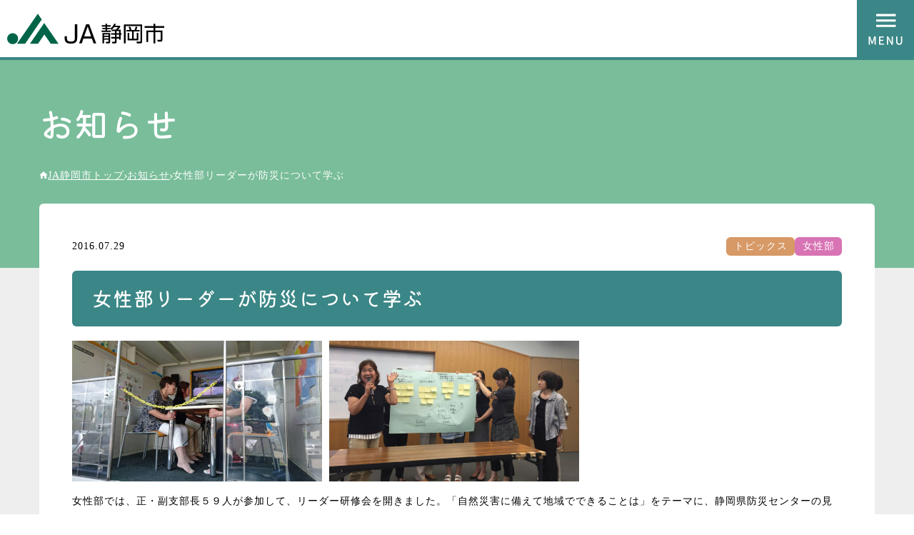

--- FILE ---
content_type: text/html; charset=UTF-8
request_url: https://ja-shizuokashi.or.jp/archives/2414
body_size: 28998
content:



<!doctype html>
<html lang="ja" prefix="og: http://ogp.me/ns#">

<head>
<!-- Google Tag Manager -->
<script>(function(w,d,s,l,i){w[l]=w[l]||[];w[l].push({'gtm.start':
new Date().getTime(),event:'gtm.js'});var f=d.getElementsByTagName(s)[0],
j=d.createElement(s),dl=l!='dataLayer'?'&l='+l:'';j.async=true;j.src=
'https://www.googletagmanager.com/gtm.js?id='+i+dl;f.parentNode.insertBefore(j,f);
})(window,document,'script','dataLayer','GTM-NLHPQWH');</script>
<!-- End Google Tag Manager -->

    <meta charset="UTF-8">
    <meta http-equiv="X-UA-Compatible" content="IE=edge">
    <meta name="viewport" content="width=device-width,initial-scale=1">
    <meta name="format-detection" content="telephone=no">

    <title>女性部リーダーが防災について学ぶ　｜JA静岡市</title>
    <meta name="description" content="">

    <link rel="apple-touch-icon" type="image/png" href="/wp-ja/wp-content/themes/jashizuoka/assets/favicon/apple-touch-icon-180x180.png">
    <link rel="icon" type="image/png" href="/wp-ja/wp-content/themes/jashizuoka/assets/favicon/favicon-194x194.png">
    <link rel="preconnect" href="https://fonts.googleapis.com">
    <link rel="preconnect" href="https://fonts.gstatic.com" crossorigin>
    <link href="https://fonts.googleapis.com/css2?family=Noto+Sans+JP:wght@400;700;900&display=swap" rel="stylesheet">
    <link rel="stylesheet" href="/wp-ja/wp-content/themes/jashizuoka/assets/css/base.css">
    <link rel="stylesheet" href="/wp-ja/wp-content/themes/jashizuoka/assets/css/page.css">
    <link rel="stylesheet" href="https://unpkg.com/scroll-hint@latest/css/scroll-hint.css">
    <meta name='robots' content='max-image-preview:large' />
<link rel="alternate" title="oEmbed (JSON)" type="application/json+oembed" href="https://ja-shizuokashi.or.jp/wp-json/oembed/1.0/embed?url=https%3A%2F%2Fja-shizuokashi.or.jp%2Farchives%2F2414" />
<link rel="alternate" title="oEmbed (XML)" type="text/xml+oembed" href="https://ja-shizuokashi.or.jp/wp-json/oembed/1.0/embed?url=https%3A%2F%2Fja-shizuokashi.or.jp%2Farchives%2F2414&#038;format=xml" />
<style id='wp-img-auto-sizes-contain-inline-css' type='text/css'>
img:is([sizes=auto i],[sizes^="auto," i]){contain-intrinsic-size:3000px 1500px}
/*# sourceURL=wp-img-auto-sizes-contain-inline-css */
</style>
<link rel='stylesheet' id='sbi_styles-css' href='https://ja-shizuokashi.or.jp/wp-ja/wp-content/plugins/instagram-feed/css/sbi-styles.min.css?ver=6.10.0' type='text/css' media='all' />
<style id='wp-emoji-styles-inline-css' type='text/css'>

	img.wp-smiley, img.emoji {
		display: inline !important;
		border: none !important;
		box-shadow: none !important;
		height: 1em !important;
		width: 1em !important;
		margin: 0 0.07em !important;
		vertical-align: -0.1em !important;
		background: none !important;
		padding: 0 !important;
	}
/*# sourceURL=wp-emoji-styles-inline-css */
</style>
<style id='wp-block-library-inline-css' type='text/css'>
:root{--wp-block-synced-color:#7a00df;--wp-block-synced-color--rgb:122,0,223;--wp-bound-block-color:var(--wp-block-synced-color);--wp-editor-canvas-background:#ddd;--wp-admin-theme-color:#007cba;--wp-admin-theme-color--rgb:0,124,186;--wp-admin-theme-color-darker-10:#006ba1;--wp-admin-theme-color-darker-10--rgb:0,107,160.5;--wp-admin-theme-color-darker-20:#005a87;--wp-admin-theme-color-darker-20--rgb:0,90,135;--wp-admin-border-width-focus:2px}@media (min-resolution:192dpi){:root{--wp-admin-border-width-focus:1.5px}}.wp-element-button{cursor:pointer}:root .has-very-light-gray-background-color{background-color:#eee}:root .has-very-dark-gray-background-color{background-color:#313131}:root .has-very-light-gray-color{color:#eee}:root .has-very-dark-gray-color{color:#313131}:root .has-vivid-green-cyan-to-vivid-cyan-blue-gradient-background{background:linear-gradient(135deg,#00d084,#0693e3)}:root .has-purple-crush-gradient-background{background:linear-gradient(135deg,#34e2e4,#4721fb 50%,#ab1dfe)}:root .has-hazy-dawn-gradient-background{background:linear-gradient(135deg,#faaca8,#dad0ec)}:root .has-subdued-olive-gradient-background{background:linear-gradient(135deg,#fafae1,#67a671)}:root .has-atomic-cream-gradient-background{background:linear-gradient(135deg,#fdd79a,#004a59)}:root .has-nightshade-gradient-background{background:linear-gradient(135deg,#330968,#31cdcf)}:root .has-midnight-gradient-background{background:linear-gradient(135deg,#020381,#2874fc)}:root{--wp--preset--font-size--normal:16px;--wp--preset--font-size--huge:42px}.has-regular-font-size{font-size:1em}.has-larger-font-size{font-size:2.625em}.has-normal-font-size{font-size:var(--wp--preset--font-size--normal)}.has-huge-font-size{font-size:var(--wp--preset--font-size--huge)}.has-text-align-center{text-align:center}.has-text-align-left{text-align:left}.has-text-align-right{text-align:right}.has-fit-text{white-space:nowrap!important}#end-resizable-editor-section{display:none}.aligncenter{clear:both}.items-justified-left{justify-content:flex-start}.items-justified-center{justify-content:center}.items-justified-right{justify-content:flex-end}.items-justified-space-between{justify-content:space-between}.screen-reader-text{border:0;clip-path:inset(50%);height:1px;margin:-1px;overflow:hidden;padding:0;position:absolute;width:1px;word-wrap:normal!important}.screen-reader-text:focus{background-color:#ddd;clip-path:none;color:#444;display:block;font-size:1em;height:auto;left:5px;line-height:normal;padding:15px 23px 14px;text-decoration:none;top:5px;width:auto;z-index:100000}html :where(.has-border-color){border-style:solid}html :where([style*=border-top-color]){border-top-style:solid}html :where([style*=border-right-color]){border-right-style:solid}html :where([style*=border-bottom-color]){border-bottom-style:solid}html :where([style*=border-left-color]){border-left-style:solid}html :where([style*=border-width]){border-style:solid}html :where([style*=border-top-width]){border-top-style:solid}html :where([style*=border-right-width]){border-right-style:solid}html :where([style*=border-bottom-width]){border-bottom-style:solid}html :where([style*=border-left-width]){border-left-style:solid}html :where(img[class*=wp-image-]){height:auto;max-width:100%}:where(figure){margin:0 0 1em}html :where(.is-position-sticky){--wp-admin--admin-bar--position-offset:var(--wp-admin--admin-bar--height,0px)}@media screen and (max-width:600px){html :where(.is-position-sticky){--wp-admin--admin-bar--position-offset:0px}}

/*# sourceURL=wp-block-library-inline-css */
</style><style id='global-styles-inline-css' type='text/css'>
:root{--wp--preset--aspect-ratio--square: 1;--wp--preset--aspect-ratio--4-3: 4/3;--wp--preset--aspect-ratio--3-4: 3/4;--wp--preset--aspect-ratio--3-2: 3/2;--wp--preset--aspect-ratio--2-3: 2/3;--wp--preset--aspect-ratio--16-9: 16/9;--wp--preset--aspect-ratio--9-16: 9/16;--wp--preset--color--black: #000000;--wp--preset--color--cyan-bluish-gray: #abb8c3;--wp--preset--color--white: #ffffff;--wp--preset--color--pale-pink: #f78da7;--wp--preset--color--vivid-red: #cf2e2e;--wp--preset--color--luminous-vivid-orange: #ff6900;--wp--preset--color--luminous-vivid-amber: #fcb900;--wp--preset--color--light-green-cyan: #7bdcb5;--wp--preset--color--vivid-green-cyan: #00d084;--wp--preset--color--pale-cyan-blue: #8ed1fc;--wp--preset--color--vivid-cyan-blue: #0693e3;--wp--preset--color--vivid-purple: #9b51e0;--wp--preset--gradient--vivid-cyan-blue-to-vivid-purple: linear-gradient(135deg,rgb(6,147,227) 0%,rgb(155,81,224) 100%);--wp--preset--gradient--light-green-cyan-to-vivid-green-cyan: linear-gradient(135deg,rgb(122,220,180) 0%,rgb(0,208,130) 100%);--wp--preset--gradient--luminous-vivid-amber-to-luminous-vivid-orange: linear-gradient(135deg,rgb(252,185,0) 0%,rgb(255,105,0) 100%);--wp--preset--gradient--luminous-vivid-orange-to-vivid-red: linear-gradient(135deg,rgb(255,105,0) 0%,rgb(207,46,46) 100%);--wp--preset--gradient--very-light-gray-to-cyan-bluish-gray: linear-gradient(135deg,rgb(238,238,238) 0%,rgb(169,184,195) 100%);--wp--preset--gradient--cool-to-warm-spectrum: linear-gradient(135deg,rgb(74,234,220) 0%,rgb(151,120,209) 20%,rgb(207,42,186) 40%,rgb(238,44,130) 60%,rgb(251,105,98) 80%,rgb(254,248,76) 100%);--wp--preset--gradient--blush-light-purple: linear-gradient(135deg,rgb(255,206,236) 0%,rgb(152,150,240) 100%);--wp--preset--gradient--blush-bordeaux: linear-gradient(135deg,rgb(254,205,165) 0%,rgb(254,45,45) 50%,rgb(107,0,62) 100%);--wp--preset--gradient--luminous-dusk: linear-gradient(135deg,rgb(255,203,112) 0%,rgb(199,81,192) 50%,rgb(65,88,208) 100%);--wp--preset--gradient--pale-ocean: linear-gradient(135deg,rgb(255,245,203) 0%,rgb(182,227,212) 50%,rgb(51,167,181) 100%);--wp--preset--gradient--electric-grass: linear-gradient(135deg,rgb(202,248,128) 0%,rgb(113,206,126) 100%);--wp--preset--gradient--midnight: linear-gradient(135deg,rgb(2,3,129) 0%,rgb(40,116,252) 100%);--wp--preset--font-size--small: 13px;--wp--preset--font-size--medium: 20px;--wp--preset--font-size--large: 36px;--wp--preset--font-size--x-large: 42px;--wp--preset--spacing--20: 0.44rem;--wp--preset--spacing--30: 0.67rem;--wp--preset--spacing--40: 1rem;--wp--preset--spacing--50: 1.5rem;--wp--preset--spacing--60: 2.25rem;--wp--preset--spacing--70: 3.38rem;--wp--preset--spacing--80: 5.06rem;--wp--preset--shadow--natural: 6px 6px 9px rgba(0, 0, 0, 0.2);--wp--preset--shadow--deep: 12px 12px 50px rgba(0, 0, 0, 0.4);--wp--preset--shadow--sharp: 6px 6px 0px rgba(0, 0, 0, 0.2);--wp--preset--shadow--outlined: 6px 6px 0px -3px rgb(255, 255, 255), 6px 6px rgb(0, 0, 0);--wp--preset--shadow--crisp: 6px 6px 0px rgb(0, 0, 0);}:where(.is-layout-flex){gap: 0.5em;}:where(.is-layout-grid){gap: 0.5em;}body .is-layout-flex{display: flex;}.is-layout-flex{flex-wrap: wrap;align-items: center;}.is-layout-flex > :is(*, div){margin: 0;}body .is-layout-grid{display: grid;}.is-layout-grid > :is(*, div){margin: 0;}:where(.wp-block-columns.is-layout-flex){gap: 2em;}:where(.wp-block-columns.is-layout-grid){gap: 2em;}:where(.wp-block-post-template.is-layout-flex){gap: 1.25em;}:where(.wp-block-post-template.is-layout-grid){gap: 1.25em;}.has-black-color{color: var(--wp--preset--color--black) !important;}.has-cyan-bluish-gray-color{color: var(--wp--preset--color--cyan-bluish-gray) !important;}.has-white-color{color: var(--wp--preset--color--white) !important;}.has-pale-pink-color{color: var(--wp--preset--color--pale-pink) !important;}.has-vivid-red-color{color: var(--wp--preset--color--vivid-red) !important;}.has-luminous-vivid-orange-color{color: var(--wp--preset--color--luminous-vivid-orange) !important;}.has-luminous-vivid-amber-color{color: var(--wp--preset--color--luminous-vivid-amber) !important;}.has-light-green-cyan-color{color: var(--wp--preset--color--light-green-cyan) !important;}.has-vivid-green-cyan-color{color: var(--wp--preset--color--vivid-green-cyan) !important;}.has-pale-cyan-blue-color{color: var(--wp--preset--color--pale-cyan-blue) !important;}.has-vivid-cyan-blue-color{color: var(--wp--preset--color--vivid-cyan-blue) !important;}.has-vivid-purple-color{color: var(--wp--preset--color--vivid-purple) !important;}.has-black-background-color{background-color: var(--wp--preset--color--black) !important;}.has-cyan-bluish-gray-background-color{background-color: var(--wp--preset--color--cyan-bluish-gray) !important;}.has-white-background-color{background-color: var(--wp--preset--color--white) !important;}.has-pale-pink-background-color{background-color: var(--wp--preset--color--pale-pink) !important;}.has-vivid-red-background-color{background-color: var(--wp--preset--color--vivid-red) !important;}.has-luminous-vivid-orange-background-color{background-color: var(--wp--preset--color--luminous-vivid-orange) !important;}.has-luminous-vivid-amber-background-color{background-color: var(--wp--preset--color--luminous-vivid-amber) !important;}.has-light-green-cyan-background-color{background-color: var(--wp--preset--color--light-green-cyan) !important;}.has-vivid-green-cyan-background-color{background-color: var(--wp--preset--color--vivid-green-cyan) !important;}.has-pale-cyan-blue-background-color{background-color: var(--wp--preset--color--pale-cyan-blue) !important;}.has-vivid-cyan-blue-background-color{background-color: var(--wp--preset--color--vivid-cyan-blue) !important;}.has-vivid-purple-background-color{background-color: var(--wp--preset--color--vivid-purple) !important;}.has-black-border-color{border-color: var(--wp--preset--color--black) !important;}.has-cyan-bluish-gray-border-color{border-color: var(--wp--preset--color--cyan-bluish-gray) !important;}.has-white-border-color{border-color: var(--wp--preset--color--white) !important;}.has-pale-pink-border-color{border-color: var(--wp--preset--color--pale-pink) !important;}.has-vivid-red-border-color{border-color: var(--wp--preset--color--vivid-red) !important;}.has-luminous-vivid-orange-border-color{border-color: var(--wp--preset--color--luminous-vivid-orange) !important;}.has-luminous-vivid-amber-border-color{border-color: var(--wp--preset--color--luminous-vivid-amber) !important;}.has-light-green-cyan-border-color{border-color: var(--wp--preset--color--light-green-cyan) !important;}.has-vivid-green-cyan-border-color{border-color: var(--wp--preset--color--vivid-green-cyan) !important;}.has-pale-cyan-blue-border-color{border-color: var(--wp--preset--color--pale-cyan-blue) !important;}.has-vivid-cyan-blue-border-color{border-color: var(--wp--preset--color--vivid-cyan-blue) !important;}.has-vivid-purple-border-color{border-color: var(--wp--preset--color--vivid-purple) !important;}.has-vivid-cyan-blue-to-vivid-purple-gradient-background{background: var(--wp--preset--gradient--vivid-cyan-blue-to-vivid-purple) !important;}.has-light-green-cyan-to-vivid-green-cyan-gradient-background{background: var(--wp--preset--gradient--light-green-cyan-to-vivid-green-cyan) !important;}.has-luminous-vivid-amber-to-luminous-vivid-orange-gradient-background{background: var(--wp--preset--gradient--luminous-vivid-amber-to-luminous-vivid-orange) !important;}.has-luminous-vivid-orange-to-vivid-red-gradient-background{background: var(--wp--preset--gradient--luminous-vivid-orange-to-vivid-red) !important;}.has-very-light-gray-to-cyan-bluish-gray-gradient-background{background: var(--wp--preset--gradient--very-light-gray-to-cyan-bluish-gray) !important;}.has-cool-to-warm-spectrum-gradient-background{background: var(--wp--preset--gradient--cool-to-warm-spectrum) !important;}.has-blush-light-purple-gradient-background{background: var(--wp--preset--gradient--blush-light-purple) !important;}.has-blush-bordeaux-gradient-background{background: var(--wp--preset--gradient--blush-bordeaux) !important;}.has-luminous-dusk-gradient-background{background: var(--wp--preset--gradient--luminous-dusk) !important;}.has-pale-ocean-gradient-background{background: var(--wp--preset--gradient--pale-ocean) !important;}.has-electric-grass-gradient-background{background: var(--wp--preset--gradient--electric-grass) !important;}.has-midnight-gradient-background{background: var(--wp--preset--gradient--midnight) !important;}.has-small-font-size{font-size: var(--wp--preset--font-size--small) !important;}.has-medium-font-size{font-size: var(--wp--preset--font-size--medium) !important;}.has-large-font-size{font-size: var(--wp--preset--font-size--large) !important;}.has-x-large-font-size{font-size: var(--wp--preset--font-size--x-large) !important;}
/*# sourceURL=global-styles-inline-css */
</style>

<style id='classic-theme-styles-inline-css' type='text/css'>
/*! This file is auto-generated */
.wp-block-button__link{color:#fff;background-color:#32373c;border-radius:9999px;box-shadow:none;text-decoration:none;padding:calc(.667em + 2px) calc(1.333em + 2px);font-size:1.125em}.wp-block-file__button{background:#32373c;color:#fff;text-decoration:none}
/*# sourceURL=/wp-includes/css/classic-themes.min.css */
</style>
<link rel="https://api.w.org/" href="https://ja-shizuokashi.or.jp/wp-json/" /><link rel="alternate" title="JSON" type="application/json" href="https://ja-shizuokashi.or.jp/wp-json/wp/v2/posts/2414" /><link rel="EditURI" type="application/rsd+xml" title="RSD" href="https://ja-shizuokashi.or.jp/wp-ja/xmlrpc.php?rsd" />
<meta name="generator" content="WordPress 6.9" />
<link rel="canonical" href="https://ja-shizuokashi.or.jp/archives/2414" />
<link rel='shortlink' href='https://ja-shizuokashi.or.jp/?p=2414' />
</head>

<body>
<script>
  (function(i,s,o,g,r,a,m){i['GoogleAnalyticsObject']=r;i[r]=i[r]||function(){
  (i[r].q=i[r].q||[]).push(arguments)},i[r].l=1*new Date();a=s.createElement(o),
  m=s.getElementsByTagName(o)[0];a.async=1;a.src=g;m.parentNode.insertBefore(a,m)
  })(window,document,'script','//www.google-analytics.com/analytics.js','ga');

  ga('create', 'UA-75804072-1', 'auto');
  ga('send', 'pageview');
</script>

<!-- Google Tag Manager (noscript) -->
<noscript><iframe src="https://www.googletagmanager.com/ns.html?id=GTM-NLHPQWH"
height="0" width="0" style="display:none;visibility:hidden"></iframe></noscript>
<!-- End Google Tag Manager (noscript) -->

    <header class="header">
        <p class="header-logo"><a href="/"><img src="/wp-ja/wp-content/themes/jashizuoka/assets/img/common/logo.svg" width="240" height="47" alt="JA静岡市"></a></p>
        <button id="header-toggle" class="header-toggle">MENU</button>
        <div class="header-menu">
            <nav class="header-nav">
                <div class="header-nav-inner">
                    <ul class="header-nav-lists">
                        <li class="header-nav-list">
                            <a href="/branch/" class="header-nav-btn"><span class="header-nav-btn-main">店舗・施設<br>・ATM</span></a>
                            <ul class="header-nav-child-lists">
                                <li class="header-nav-child-list"><a href="/branch/" class="header-nav-child-btn">一覧情報</a></li>
                            </ul>
                        </li>
                        <li class="header-nav-list">
                            <a href="/speciality/" class="header-nav-btn"><span class="header-nav-btn-main">静岡市の<br>特産品</span></a>
                            <ul class="header-nav-child-lists">
                                <li class="header-nav-child-list"><a href="/speciality/croplist/" class="header-nav-child-btn">静岡市の主な農産物</a></li>
                                <li class="header-nav-child-list"><a href="/speciality/farmer/" class="header-nav-child-btn">しずおかの農の匠たち</a></li>
                                <li class="header-nav-child-list"><a href="/speciality/green-tea/" class="header-nav-child-btn">静岡市のお茶</a></li>
                                <li class="header-nav-child-list"><a href="/speciality/recipe/" class="header-nav-child-btn">旬の食材とおすすめレシピ</a></li>
                            </ul>
                        </li>
                        <li class="header-nav-list">
                            <a href="/market/" class="header-nav-btn"><span class="header-nav-btn-main">ファーマーズ<br>マーケット</span></a>
                            <ul class="header-nav-child-lists">
                                <li class="header-nav-child-list"><a href="/market/jimanichi/" class="header-nav-child-btn">じまん市・JAタウン</a></li>
                                <li class="header-nav-child-list"><a href="/market/asaichi/" class="header-nav-child-btn">朝市・加工品販売所</a></li>
                            </ul>
                        </li>
                        <li class="header-nav-list">
                            <a href="/bank/" class="header-nav-btn"><span class="header-nav-btn-main">貯める・借りる</span><span class="header-nav-btn-sub">JAバンク</span></a>
                            <ul class="header-nav-child-lists">
                                <li class="header-nav-child-list"><a href="/bank/chokin/" class="header-nav-child-btn">貯金</a></li>
                                <li class="header-nav-child-list"><a href="/bank/loan/" class="header-nav-child-btn">ローン</a></li>
                                <li class="header-nav-child-list"><a href="/bank/bond/" class="header-nav-child-btn">資産運用</a></li>
                                <li class="header-nav-child-list"><a href="/bank/campaign/" class="header-nav-child-btn">キャンペーン</a></li>
                            </ul>
                        </li>
                        <li class="header-nav-list">
                            <a href="/kyosai/" class="header-nav-btn"><span class="header-nav-btn-main">備える</span><span class="header-nav-btn-sub">JA共済</span></a>
                            <ul class="header-nav-child-lists">
                                <li class="header-nav-child-list"><a href="http://www.ja-kyosai.or.jp/okangae/product/human/index.html" target="_blank" class="header-nav-child-btn">ひとの保障</a></li>
                                <li class="header-nav-child-list"><a href="http://www.ja-kyosai.or.jp/okangae/product/home/index.html" target="_blank" class="header-nav-child-btn">いえの保障</a></li>
                                <li class="header-nav-child-list"><a href="http://www.ja-kyosai.or.jp/okangae/product/car/index.html" target="_blank" class="header-nav-child-btn">くるまの保障</a></li>
                            </ul>
                        </li>
                        <li class="header-nav-list">
                            <a href="/life/" class="header-nav-btn"><span class="header-nav-btn-main">暮らしの<br>情報</span></a>
                            <ul class="header-nav-child-lists">
                                <li class="header-nav-child-list"><a href="/life/garden/" class="header-nav-child-btn">家庭農園</a></li>
                                <li class="header-nav-child-list"><a href="/life/consultation/" class="header-nav-child-btn">相談業務</a></li>
                                <li class="header-nav-child-list"><a href="https://ja-shizuoka.fudohsan.jp/" target="_blank" class="header-nav-child-btn">不動産</a></li>
                                <li class="header-nav-child-list"><a href="http://www.shizuoka-kosei.or.jp/" target="_blank" class="header-nav-child-btn">介護</a></li>
                                <li class="header-nav-child-list"><a href="https://ja-yasuragi.com/" target="_blank" class="header-nav-child-btn">葬祭（やすらぎセンター）</a></li>
                                <li class="header-nav-child-list"><a href="/life/service/" class="header-nav-child-btn">プロパンガス・ガソリン</a></li>
                                <li class="header-nav-child-list"><a href="/life/coinseimai/" class="header-nav-child-btn">コイン精米</a></li>
                            </ul>
                        </li>
                        <li class="header-nav-list">
                            <a href="/shokuno/" class="header-nav-btn"><span class="header-nav-btn-main">食農体験</span></a>
                            <ul class="header-nav-child-lists">
                                <li class="header-nav-child-list"><a href="/shokuno/soleil/" class="header-nav-child-btn">ソレイユくらぶ</a></li>
                                <li class="header-nav-child-list"><a href="/shokuno/college/" class="header-nav-child-btn">シズ・カレ</a></li>
                                <li class="header-nav-child-list"><a href="/shokuno/youthgroup/" class="header-nav-child-btn">青壮年部</a></li>
                                <li class="header-nav-child-list"><a href="/shokuno/womangroup/" class="header-nav-child-btn">女性部</a></li>
                            </ul>
                        </li>

                        <li class="header-nav-list">
                            <a href="/jashizuoka/" class="header-nav-btn"><span class="header-nav-btn-main">JA静岡市<br>について</span></a>
                            <ul class="header-nav-child-lists">
                                <li class="header-nav-child-list"><a href="/jashizuoka/about/" class="header-nav-child-btn">組織概要・経営理念・経営方針</a></li>
                                <li class="header-nav-child-list"><a href="/jashizuoka/initiative/" class="header-nav-child-btn">JA静岡市のとりくみ</a></li>
                                <li class="header-nav-child-list"><a href="/jashizuoka/join/" class="header-nav-child-btn">組合員加入・脱退のご案内</a></li>
                                <li class="header-nav-child-list"><a href="/jashizuoka/disclosure" class="header-nav-child-btn">ディスクロージャー</a></li>
                                <li class="header-nav-child-list"><a href="/compliance_pub-notice" class="header-nav-child-btn">法令遵守・公表事項</a></li>
                                <li class="header-nav-child-list"><a href="/jashizuoka/koufukurous" class="header-nav-child-btn">こうふくろうず</a></li>
                                <li class="header-nav-child-list"><a href="/jashizuoka/oasis/" class="header-nav-child-btn">広報誌「オアシス」／「食のおあしす」</a></li>
                                <li class="header-nav-child-list"><a href="/jashizuoka/inspection/" class="header-nav-child-btn">視察申込</a></li>
                            </ul>
                        </li>
                        <li class="header-nav-list">
                            <a href="/jashizuoka/recruit/" class="header-nav-btn"><span class="header-nav-btn-main">採用情報</span></a>
                            <ul class="header-nav-child-lists">
                                <li class="header-nav-child-list"><a href="/jashizuoka/recruit/guideline/" class="header-nav-child-btn">採用情報(説明会・採用スケジュール・応募)</a></li>
                                <li class="header-nav-child-list"><a href="/jashizuoka/recruit/senpai/" class="header-nav-child-btn">仕事紹介</a></li>
                            </ul>
                        </li>
                        <li class="header-nav-list">
                            <a href="/union/" class="header-nav-btn"><span class="header-nav-btn-main">組合員の<br>みなさまへ</span></a>
                            <ul class="header-nav-child-lists">
                                <li class="header-nav-child-list"><a href="/union/einou/" class="header-nav-child-btn">営農情報</a></li>
                                <li class="header-nav-child-list"><a href="/union/buy/" class="header-nav-child-btn">購買情報</a></li>
                                <li class="header-nav-child-list"><a href="/union/noukigu/" class="header-nav-child-btn">農機具サービスセンター</a></li>
                                <li class="header-nav-child-list"><a href="/union/bunoukai/" class="header-nav-child-btn">部農会</a></li>
                                <li class="header-nav-child-list"><a href="/union/shikyo/" class="header-nav-child-btn">市況</a></li>
                            </ul>
                        </li>
                    </ul>
                </div>
            </nav>
            <div class="header-other">
                <ul class="header-links">
                    <li class="header-link"><a href="/contact/">お問い合わせ</a></li>
                    <li class="header-link"><a href="/emergency/">困ったときの緊急連絡先</a></li>
                    <li class="header-link"><a href="/sitemap/">サイトマップ</a></li>
                </ul>
                <div class="header-fontsize">
                    <p class="header-fontsize-label">文字サイズ</p>
                    <ul class="header-fontsize-lists">
                        <li class="header-fontsize-list"><a id="medium" href="javascript:;" class="header-fontsize-btn -medium">中</a></li>
                        <li class="header-fontsize-list"><a id="large" href="javascript:;" class="header-fontsize-btn -large">大</a></li>
                    </ul>
                </div>
                <div class="header-search">
<form method="get" id="searchform" action="https://ja-shizuokashi.or.jp">
    <input type="text" name="s" id="s" value="" placeholder="サイト内検索"/>
    <input type="submit">
</form></div>
                <ul class="header-sns-lists">
                    <li class="header-sns-list"><a href="https://www.facebook.com/jashizuokashi" class="header-sns-btn" target="_blank"><img src="/wp-ja/wp-content/themes/jashizuoka/assets/img/common/sns-facebook.svg" alt="Facebook" width="40" height="40"></a></li>
                    <li class="header-sns-list"><a href="https://www.instagram.com/jashizuokashi/" class="header-sns-btn" target="_blank"><img src="/wp-ja/wp-content/themes/jashizuoka/assets/img/common/sns-instagram.svg" alt="Instagram" width="40" height="40"></a></li>
                    <li class="header-sns-list"><a href="https://www.youtube.com/channel/UC-8URywJJijVSFIaDhyTtVw" class="header-sns-btn" target="_blank"><img src="/wp-ja/wp-content/themes/jashizuoka/assets/img/common/sns-youtube.svg" alt="YouTube" width="40" height="40"></a></li>
                    <li class="header-sns-list"><a href="https://twitter.com/jashizuokashi" class="header-sns-btn" target="_blank"><img src="/wp-ja/wp-content/themes/jashizuoka/assets/img/common/sns-x.svg" alt="X" width="40" height="40"></a></li>
                    <li class="header-sns-list"><a href="http://nav.cx/6zDEOBj" class="header-sns-btn" target="_blank"><img src="/wp-ja/wp-content/themes/jashizuoka/assets/img/common/sns-line.svg" alt="LINE" width="40" height="40"></a></li>
                </ul>
            </div>
        </div>
    </header>

    <main class="main">
                    <div class="category-header">
                <div class="category-header-inner page-width">
                    <div class="category-heading">お知らせ</div>
                    <ol class="breadcrumb-lists">
                        <li class="breadcrumb-list"><a href="/" class="breadcrumb-link">JA静岡市トップ</a></li>
                                                <li class="breadcrumb-list"><a href="/news/" class="breadcrumb-link">お知らせ</a></li>                                                <li class="breadcrumb-list">女性部リーダーが防災について学ぶ　</li>
                    </ol>

                    <p id="breadcrumb">


                    </p>
                </div>
            </div>

            <div class="container">
                <div class="container-inner page-width">
                    <div class="page">
                        <div class="page-inner">
                        
<div class="post-header">
    <div class="post-header-data">
        <div class="post-header-date">2016.07.29</div>
        <div class="post-header-categories">
                            <a href="/archives/category/topics/" class="news-list-header-category -topics">トピックス</a>
                            <a href="/archives/category/womangroup/" class="news-list-header-category -womangroup">女性部</a>
                                </div>
    </div>
    <h1 class="post-heading">女性部リーダーが防災について学ぶ　</h1>
</div>
<div class="post-main">
    <div class="wp-edit">
        <p><img fetchpriority="high" decoding="async" class="alignnone wp-image-2416" src="http://ja-shizuokashi.or.jp/wp-ja/wp-content/uploads/2016/08/1469778053187-640x360.jpg" alt="女性部リーダー研修2" width="350" height="197" srcset="https://ja-shizuokashi.or.jp/wp-ja/wp-content/uploads/2016/08/1469778053187-640x360.jpg 640w, https://ja-shizuokashi.or.jp/wp-ja/wp-content/uploads/2016/08/1469778053187-1280x720.jpg 1280w, https://ja-shizuokashi.or.jp/wp-ja/wp-content/uploads/2016/08/1469778053187-1137x640.jpg 1137w, https://ja-shizuokashi.or.jp/wp-ja/wp-content/uploads/2016/08/1469778053187.jpg 1706w" sizes="(max-width: 350px) 100vw, 350px" />  <img decoding="async" class="alignnone  wp-image-2417" src="http://ja-shizuokashi.or.jp/wp-ja/wp-content/uploads/2016/07/566e554086951a4eeb0895b74c7e3d52-640x360.jpg" alt="女性部リーダー研修会1" width="350" height="197" srcset="https://ja-shizuokashi.or.jp/wp-ja/wp-content/uploads/2016/07/566e554086951a4eeb0895b74c7e3d52-640x360.jpg 640w, https://ja-shizuokashi.or.jp/wp-ja/wp-content/uploads/2016/07/566e554086951a4eeb0895b74c7e3d52-1280x721.jpg 1280w, https://ja-shizuokashi.or.jp/wp-ja/wp-content/uploads/2016/07/566e554086951a4eeb0895b74c7e3d52-1137x640.jpg 1137w, https://ja-shizuokashi.or.jp/wp-ja/wp-content/uploads/2016/07/566e554086951a4eeb0895b74c7e3d52.jpg 1444w" sizes="(max-width: 350px) 100vw, 350px" /></p>
<p>女性部では、正・副支部長５９人が参加して、リーダー研修会を開きました。「自然災害に備えて地域でできることは」をテーマに、静岡県防災センターの見学などを行い、東南海地震などのシュミレーション映像を見たり、起震車で震度６強の揺れを体験しました。その後、ＪＡ本店で日頃行っている訓練や、自分たちができることについて意見を出し合いました。城塚雅子副部長は「災害に対して改めて備えの大切さを確認できた。万が一の時は炊き出しや安否確認など、町内と連携して地域にも貢献したい」と話しました。</p>
<p style="text-align: right;">（２０１６年７月２９日）</p>
    </div>
</div>
<div class="post-footer">
    <div class="single-back-btn">
        <div class="btn btn-medium"><a href="/news/" class="btn btn-medium">お知らせ一覧に戻る</a></div>
    </div>
</div>

    </div>
    </div>
    </div>
    </div>
</main>

<footer class="footer">
            <div class="footer-start">
            <div class="footer-start-inner page-width">
                
                
                                    <div class="footer-sns">
                        <div class="footer-sns-grid -twitter">
                            <a href="https://twitter.com/jashizuokashi" class="footer-sns-btn" target="_blank">
                                <span class="footer-sns-btn-ico"><img src="/wp-ja/wp-content/themes/jashizuoka/assets/img/common/sns-x.svg" alt="Twitter" width="54" height="54"></span>
                                <span class="footer-sns-btn-label"><span class="footer-sns-btn-label-en">X</span><span class="footer-sns-btn-label-ja">エックス</span></span>
                            </a>
                            <div class="footer-sns-timeline">
                                <div class="footer-sns-timeline-inner">
                                    <a class="twitter-timeline" href="https://twitter.com/jashizuokashi?ref_src=twsrc%5Etfw">Tweets by jashizuokashi</a>
                                    <script async src="https://platform.twitter.com/widgets.js" charset="utf-8"></script>
                                </div>
                            </div>
                        </div>
                        <div class="footer-sns-grid -instagram">
                            <a href="https://www.instagram.com/jashizuokashi/" class="footer-sns-btn" target="_blank">
                                <span class="footer-sns-btn-ico"><img src="/wp-ja/wp-content/themes/jashizuoka/assets/img/common/sns-instagram.svg" alt="Instagram" width="54" height="54"></span>
                                <span class="footer-sns-btn-label"><span class="footer-sns-btn-label-en">Instagram</span><span class="footer-sns-btn-label-ja">インスタグラム</span></span>
                            </a>
                            <div class="footer-sns-timeline">
                                <div class="footer-sns-timeline-inner">
                                    
<div id="sb_instagram"  class="sbi sbi_mob_col_2 sbi_tab_col_2 sbi_col_3 sbi_width_resp" style="padding-bottom: 6px;"	 data-feedid="*1"  data-res="auto" data-cols="3" data-colsmobile="2" data-colstablet="2" data-num="21" data-nummobile="21" data-item-padding="3"	 data-shortcode-atts="{&quot;feed&quot;:&quot;1&quot;}"  data-postid="2414" data-locatornonce="bac8325efa" data-imageaspectratio="1:1" data-sbi-flags="favorLocal">
	
	<div id="sbi_images"  style="gap: 6px;">
		<div class="sbi_item sbi_type_carousel sbi_new sbi_transition"
	id="sbi_18051619775475274" data-date="1769760279">
	<div class="sbi_photo_wrap">
		<a class="sbi_photo" href="https://www.instagram.com/p/DUIKFl_kjJ0/" target="_blank" rel="noopener nofollow"
			data-full-res="https://scontent-itm1-1.cdninstagram.com/v/t51.82787-15/625051421_18076293284376789_4866683598914329792_n.jpg?stp=dst-jpg_e35_tt6&#038;_nc_cat=108&#038;ccb=7-5&#038;_nc_sid=18de74&#038;efg=eyJlZmdfdGFnIjoiQ0FST1VTRUxfSVRFTS5iZXN0X2ltYWdlX3VybGdlbi5DMyJ9&#038;_nc_ohc=mYJ8fuiRtGwQ7kNvwGzVoPX&#038;_nc_oc=Adl57ttgdDCwb6-78TgDy8FqqaDACiKDhSuZuhGTqSXokTKVIbWzKzupoipvwgT35p4&#038;_nc_zt=23&#038;_nc_ht=scontent-itm1-1.cdninstagram.com&#038;edm=ANo9K5cEAAAA&#038;_nc_gid=L7Bxa4dduAsnG9QCLCSmUg&#038;oh=00_AfuMPWkjW2wzAGcdf_WKIvy9SqNLA9BRjOCVoZLVGGQT8Q&#038;oe=69875669"
			data-img-src-set="{&quot;d&quot;:&quot;https:\/\/scontent-itm1-1.cdninstagram.com\/v\/t51.82787-15\/625051421_18076293284376789_4866683598914329792_n.jpg?stp=dst-jpg_e35_tt6&amp;_nc_cat=108&amp;ccb=7-5&amp;_nc_sid=18de74&amp;efg=eyJlZmdfdGFnIjoiQ0FST1VTRUxfSVRFTS5iZXN0X2ltYWdlX3VybGdlbi5DMyJ9&amp;_nc_ohc=mYJ8fuiRtGwQ7kNvwGzVoPX&amp;_nc_oc=Adl57ttgdDCwb6-78TgDy8FqqaDACiKDhSuZuhGTqSXokTKVIbWzKzupoipvwgT35p4&amp;_nc_zt=23&amp;_nc_ht=scontent-itm1-1.cdninstagram.com&amp;edm=ANo9K5cEAAAA&amp;_nc_gid=L7Bxa4dduAsnG9QCLCSmUg&amp;oh=00_AfuMPWkjW2wzAGcdf_WKIvy9SqNLA9BRjOCVoZLVGGQT8Q&amp;oe=69875669&quot;,&quot;150&quot;:&quot;https:\/\/scontent-itm1-1.cdninstagram.com\/v\/t51.82787-15\/625051421_18076293284376789_4866683598914329792_n.jpg?stp=dst-jpg_e35_tt6&amp;_nc_cat=108&amp;ccb=7-5&amp;_nc_sid=18de74&amp;efg=eyJlZmdfdGFnIjoiQ0FST1VTRUxfSVRFTS5iZXN0X2ltYWdlX3VybGdlbi5DMyJ9&amp;_nc_ohc=mYJ8fuiRtGwQ7kNvwGzVoPX&amp;_nc_oc=Adl57ttgdDCwb6-78TgDy8FqqaDACiKDhSuZuhGTqSXokTKVIbWzKzupoipvwgT35p4&amp;_nc_zt=23&amp;_nc_ht=scontent-itm1-1.cdninstagram.com&amp;edm=ANo9K5cEAAAA&amp;_nc_gid=L7Bxa4dduAsnG9QCLCSmUg&amp;oh=00_AfuMPWkjW2wzAGcdf_WKIvy9SqNLA9BRjOCVoZLVGGQT8Q&amp;oe=69875669&quot;,&quot;320&quot;:&quot;https:\/\/scontent-itm1-1.cdninstagram.com\/v\/t51.82787-15\/625051421_18076293284376789_4866683598914329792_n.jpg?stp=dst-jpg_e35_tt6&amp;_nc_cat=108&amp;ccb=7-5&amp;_nc_sid=18de74&amp;efg=eyJlZmdfdGFnIjoiQ0FST1VTRUxfSVRFTS5iZXN0X2ltYWdlX3VybGdlbi5DMyJ9&amp;_nc_ohc=mYJ8fuiRtGwQ7kNvwGzVoPX&amp;_nc_oc=Adl57ttgdDCwb6-78TgDy8FqqaDACiKDhSuZuhGTqSXokTKVIbWzKzupoipvwgT35p4&amp;_nc_zt=23&amp;_nc_ht=scontent-itm1-1.cdninstagram.com&amp;edm=ANo9K5cEAAAA&amp;_nc_gid=L7Bxa4dduAsnG9QCLCSmUg&amp;oh=00_AfuMPWkjW2wzAGcdf_WKIvy9SqNLA9BRjOCVoZLVGGQT8Q&amp;oe=69875669&quot;,&quot;640&quot;:&quot;https:\/\/scontent-itm1-1.cdninstagram.com\/v\/t51.82787-15\/625051421_18076293284376789_4866683598914329792_n.jpg?stp=dst-jpg_e35_tt6&amp;_nc_cat=108&amp;ccb=7-5&amp;_nc_sid=18de74&amp;efg=eyJlZmdfdGFnIjoiQ0FST1VTRUxfSVRFTS5iZXN0X2ltYWdlX3VybGdlbi5DMyJ9&amp;_nc_ohc=mYJ8fuiRtGwQ7kNvwGzVoPX&amp;_nc_oc=Adl57ttgdDCwb6-78TgDy8FqqaDACiKDhSuZuhGTqSXokTKVIbWzKzupoipvwgT35p4&amp;_nc_zt=23&amp;_nc_ht=scontent-itm1-1.cdninstagram.com&amp;edm=ANo9K5cEAAAA&amp;_nc_gid=L7Bxa4dduAsnG9QCLCSmUg&amp;oh=00_AfuMPWkjW2wzAGcdf_WKIvy9SqNLA9BRjOCVoZLVGGQT8Q&amp;oe=69875669&quot;}">
			<span class="sbi-screenreader">&quot;柑橘の大トロ&quot; #せとか 🍊
⁡
ずっしり重くツヤツヤとした見た目で圧倒的な存在感を放つ「せとか」</span>
			<svg class="svg-inline--fa fa-clone fa-w-16 sbi_lightbox_carousel_icon" aria-hidden="true" aria-label="Clone" data-fa-proƒcessed="" data-prefix="far" data-icon="clone" role="img" xmlns="http://www.w3.org/2000/svg" viewBox="0 0 512 512">
                    <path fill="currentColor" d="M464 0H144c-26.51 0-48 21.49-48 48v48H48c-26.51 0-48 21.49-48 48v320c0 26.51 21.49 48 48 48h320c26.51 0 48-21.49 48-48v-48h48c26.51 0 48-21.49 48-48V48c0-26.51-21.49-48-48-48zM362 464H54a6 6 0 0 1-6-6V150a6 6 0 0 1 6-6h42v224c0 26.51 21.49 48 48 48h224v42a6 6 0 0 1-6 6zm96-96H150a6 6 0 0 1-6-6V54a6 6 0 0 1 6-6h308a6 6 0 0 1 6 6v308a6 6 0 0 1-6 6z"></path>
                </svg>						<img src="https://ja-shizuokashi.or.jp/wp-ja/wp-content/plugins/instagram-feed/img/placeholder.png" alt="&quot;柑橘の大トロ&quot; #せとか 🍊
⁡
ずっしり重くツヤツヤとした見た目で圧倒的な存在感を放つ「せとか」
⁡
ひと口味わえば
トロリととろけるキメ細やかな食感に、コクのある濃厚な果汁が口の中いっぱいに広がります✨️
⁡
&quot;柑橘の大トロ&quot;と呼ばれるのも納得の、
リッチで満足感のある味わいの柑橘なんです🍣
⁡
一度食べたら、きっとあなたも虜に…🥹
⁡
特別な贈り物にもおすすめですよ🎁
ぜひ一度味わってみてくださいね！
⁡
▹ファーマーズマーケットじまん市
▹オンラインショップJAタウン内じまん館
などで販売中です🛒🛍
.
.
.
.
#JA静岡市 #静岡市 
#農業 
#じまん市
⁡
⁡" aria-hidden="true">
		</a>
	</div>
</div><div class="sbi_item sbi_type_carousel sbi_new sbi_transition"
	id="sbi_17899025481222122" data-date="1769155200">
	<div class="sbi_photo_wrap">
		<a class="sbi_photo" href="https://www.instagram.com/p/DT2H_emkkGn/" target="_blank" rel="noopener nofollow"
			data-full-res="https://scontent-itm1-1.cdninstagram.com/v/t51.82787-15/619216361_18075543263376789_5083059278217621362_n.jpg?stp=dst-jpg_e35_tt6&#038;_nc_cat=111&#038;ccb=7-5&#038;_nc_sid=18de74&#038;efg=eyJlZmdfdGFnIjoiQ0FST1VTRUxfSVRFTS5iZXN0X2ltYWdlX3VybGdlbi5DMyJ9&#038;_nc_ohc=UxpsDHStbcQQ7kNvwEfD7td&#038;_nc_oc=Adkk2rYf1vJfNolf6FuH58GZhPCeWUrK3FNSaiwZwuQYYPg8sAK-pg0VSEZ6AJ1QPXk&#038;_nc_zt=23&#038;_nc_ht=scontent-itm1-1.cdninstagram.com&#038;edm=ANo9K5cEAAAA&#038;_nc_gid=L7Bxa4dduAsnG9QCLCSmUg&#038;oh=00_AfuLKsmKP3z7gwtDKFW3nksfVxivTCv52S_fUQUCxA606A&#038;oe=69878344"
			data-img-src-set="{&quot;d&quot;:&quot;https:\/\/scontent-itm1-1.cdninstagram.com\/v\/t51.82787-15\/619216361_18075543263376789_5083059278217621362_n.jpg?stp=dst-jpg_e35_tt6&amp;_nc_cat=111&amp;ccb=7-5&amp;_nc_sid=18de74&amp;efg=eyJlZmdfdGFnIjoiQ0FST1VTRUxfSVRFTS5iZXN0X2ltYWdlX3VybGdlbi5DMyJ9&amp;_nc_ohc=UxpsDHStbcQQ7kNvwEfD7td&amp;_nc_oc=Adkk2rYf1vJfNolf6FuH58GZhPCeWUrK3FNSaiwZwuQYYPg8sAK-pg0VSEZ6AJ1QPXk&amp;_nc_zt=23&amp;_nc_ht=scontent-itm1-1.cdninstagram.com&amp;edm=ANo9K5cEAAAA&amp;_nc_gid=L7Bxa4dduAsnG9QCLCSmUg&amp;oh=00_AfuLKsmKP3z7gwtDKFW3nksfVxivTCv52S_fUQUCxA606A&amp;oe=69878344&quot;,&quot;150&quot;:&quot;https:\/\/scontent-itm1-1.cdninstagram.com\/v\/t51.82787-15\/619216361_18075543263376789_5083059278217621362_n.jpg?stp=dst-jpg_e35_tt6&amp;_nc_cat=111&amp;ccb=7-5&amp;_nc_sid=18de74&amp;efg=eyJlZmdfdGFnIjoiQ0FST1VTRUxfSVRFTS5iZXN0X2ltYWdlX3VybGdlbi5DMyJ9&amp;_nc_ohc=UxpsDHStbcQQ7kNvwEfD7td&amp;_nc_oc=Adkk2rYf1vJfNolf6FuH58GZhPCeWUrK3FNSaiwZwuQYYPg8sAK-pg0VSEZ6AJ1QPXk&amp;_nc_zt=23&amp;_nc_ht=scontent-itm1-1.cdninstagram.com&amp;edm=ANo9K5cEAAAA&amp;_nc_gid=L7Bxa4dduAsnG9QCLCSmUg&amp;oh=00_AfuLKsmKP3z7gwtDKFW3nksfVxivTCv52S_fUQUCxA606A&amp;oe=69878344&quot;,&quot;320&quot;:&quot;https:\/\/scontent-itm1-1.cdninstagram.com\/v\/t51.82787-15\/619216361_18075543263376789_5083059278217621362_n.jpg?stp=dst-jpg_e35_tt6&amp;_nc_cat=111&amp;ccb=7-5&amp;_nc_sid=18de74&amp;efg=eyJlZmdfdGFnIjoiQ0FST1VTRUxfSVRFTS5iZXN0X2ltYWdlX3VybGdlbi5DMyJ9&amp;_nc_ohc=UxpsDHStbcQQ7kNvwEfD7td&amp;_nc_oc=Adkk2rYf1vJfNolf6FuH58GZhPCeWUrK3FNSaiwZwuQYYPg8sAK-pg0VSEZ6AJ1QPXk&amp;_nc_zt=23&amp;_nc_ht=scontent-itm1-1.cdninstagram.com&amp;edm=ANo9K5cEAAAA&amp;_nc_gid=L7Bxa4dduAsnG9QCLCSmUg&amp;oh=00_AfuLKsmKP3z7gwtDKFW3nksfVxivTCv52S_fUQUCxA606A&amp;oe=69878344&quot;,&quot;640&quot;:&quot;https:\/\/scontent-itm1-1.cdninstagram.com\/v\/t51.82787-15\/619216361_18075543263376789_5083059278217621362_n.jpg?stp=dst-jpg_e35_tt6&amp;_nc_cat=111&amp;ccb=7-5&amp;_nc_sid=18de74&amp;efg=eyJlZmdfdGFnIjoiQ0FST1VTRUxfSVRFTS5iZXN0X2ltYWdlX3VybGdlbi5DMyJ9&amp;_nc_ohc=UxpsDHStbcQQ7kNvwEfD7td&amp;_nc_oc=Adkk2rYf1vJfNolf6FuH58GZhPCeWUrK3FNSaiwZwuQYYPg8sAK-pg0VSEZ6AJ1QPXk&amp;_nc_zt=23&amp;_nc_ht=scontent-itm1-1.cdninstagram.com&amp;edm=ANo9K5cEAAAA&amp;_nc_gid=L7Bxa4dduAsnG9QCLCSmUg&amp;oh=00_AfuLKsmKP3z7gwtDKFW3nksfVxivTCv52S_fUQUCxA606A&amp;oe=69878344&quot;}">
			<span class="sbi-screenreader">「食」でみんなを笑顔にしたい！
⁡
葵区牧ケ谷で柑橘と季節の野菜を栽培する牧野史裕さん🍊
⁡
以前は</span>
			<svg class="svg-inline--fa fa-clone fa-w-16 sbi_lightbox_carousel_icon" aria-hidden="true" aria-label="Clone" data-fa-proƒcessed="" data-prefix="far" data-icon="clone" role="img" xmlns="http://www.w3.org/2000/svg" viewBox="0 0 512 512">
                    <path fill="currentColor" d="M464 0H144c-26.51 0-48 21.49-48 48v48H48c-26.51 0-48 21.49-48 48v320c0 26.51 21.49 48 48 48h320c26.51 0 48-21.49 48-48v-48h48c26.51 0 48-21.49 48-48V48c0-26.51-21.49-48-48-48zM362 464H54a6 6 0 0 1-6-6V150a6 6 0 0 1 6-6h42v224c0 26.51 21.49 48 48 48h224v42a6 6 0 0 1-6 6zm96-96H150a6 6 0 0 1-6-6V54a6 6 0 0 1 6-6h308a6 6 0 0 1 6 6v308a6 6 0 0 1-6 6z"></path>
                </svg>						<img src="https://ja-shizuokashi.or.jp/wp-ja/wp-content/plugins/instagram-feed/img/placeholder.png" alt="「食」でみんなを笑顔にしたい！
⁡
葵区牧ケ谷で柑橘と季節の野菜を栽培する牧野史裕さん🍊
⁡
以前は歯科技工士として働いていましたが、両親が元気なうちに農業を継ごうと、6年前に就農しました🦷🧑‍🌾
⁡
農業を続けるためには「農作業の合理化」が重要だと考える牧野さん。品種の選定や栽培方法、出荷調整など、あらゆる場面でよりよい方法を探し続けているそう🔎
⁡
「農業に興味がある方がすぐにでも始められるような環境づくりに取り組み、地域の皆さんと一緒に農業をもっと元気にしていきたい」と力強く話してくださいました🌱
⁡
.
.
.
.
.
#JA静岡市 #静岡市 #じまん市
#農業 #農家" aria-hidden="true">
		</a>
	</div>
</div><div class="sbi_item sbi_type_carousel sbi_new sbi_transition"
	id="sbi_18427608085116417" data-date="1768551315">
	<div class="sbi_photo_wrap">
		<a class="sbi_photo" href="https://www.instagram.com/p/DTkILBGkogp/" target="_blank" rel="noopener nofollow"
			data-full-res="https://scontent-itm1-1.cdninstagram.com/v/t51.82787-15/617623804_18074825987376789_5384201016200122388_n.jpg?stp=dst-jpg_e35_tt6&#038;_nc_cat=106&#038;ccb=7-5&#038;_nc_sid=18de74&#038;efg=eyJlZmdfdGFnIjoiQ0FST1VTRUxfSVRFTS5iZXN0X2ltYWdlX3VybGdlbi5DMyJ9&#038;_nc_ohc=Wc5Wz3_XWAoQ7kNvwH275U5&#038;_nc_oc=AdmGkk8IXrrPPATc2WB2WZvEo1NRA-sO2uUfQbYLuxFeaBItA0_o1QORuvqTuFlfMns&#038;_nc_zt=23&#038;_nc_ht=scontent-itm1-1.cdninstagram.com&#038;edm=ANo9K5cEAAAA&#038;_nc_gid=L7Bxa4dduAsnG9QCLCSmUg&#038;oh=00_Afu5rjdhIu1GJkMyqEj3rHfwoItiWMxmy6fqPRiJCikDvA&#038;oe=69877678"
			data-img-src-set="{&quot;d&quot;:&quot;https:\/\/scontent-itm1-1.cdninstagram.com\/v\/t51.82787-15\/617623804_18074825987376789_5384201016200122388_n.jpg?stp=dst-jpg_e35_tt6&amp;_nc_cat=106&amp;ccb=7-5&amp;_nc_sid=18de74&amp;efg=eyJlZmdfdGFnIjoiQ0FST1VTRUxfSVRFTS5iZXN0X2ltYWdlX3VybGdlbi5DMyJ9&amp;_nc_ohc=Wc5Wz3_XWAoQ7kNvwH275U5&amp;_nc_oc=AdmGkk8IXrrPPATc2WB2WZvEo1NRA-sO2uUfQbYLuxFeaBItA0_o1QORuvqTuFlfMns&amp;_nc_zt=23&amp;_nc_ht=scontent-itm1-1.cdninstagram.com&amp;edm=ANo9K5cEAAAA&amp;_nc_gid=L7Bxa4dduAsnG9QCLCSmUg&amp;oh=00_Afu5rjdhIu1GJkMyqEj3rHfwoItiWMxmy6fqPRiJCikDvA&amp;oe=69877678&quot;,&quot;150&quot;:&quot;https:\/\/scontent-itm1-1.cdninstagram.com\/v\/t51.82787-15\/617623804_18074825987376789_5384201016200122388_n.jpg?stp=dst-jpg_e35_tt6&amp;_nc_cat=106&amp;ccb=7-5&amp;_nc_sid=18de74&amp;efg=eyJlZmdfdGFnIjoiQ0FST1VTRUxfSVRFTS5iZXN0X2ltYWdlX3VybGdlbi5DMyJ9&amp;_nc_ohc=Wc5Wz3_XWAoQ7kNvwH275U5&amp;_nc_oc=AdmGkk8IXrrPPATc2WB2WZvEo1NRA-sO2uUfQbYLuxFeaBItA0_o1QORuvqTuFlfMns&amp;_nc_zt=23&amp;_nc_ht=scontent-itm1-1.cdninstagram.com&amp;edm=ANo9K5cEAAAA&amp;_nc_gid=L7Bxa4dduAsnG9QCLCSmUg&amp;oh=00_Afu5rjdhIu1GJkMyqEj3rHfwoItiWMxmy6fqPRiJCikDvA&amp;oe=69877678&quot;,&quot;320&quot;:&quot;https:\/\/scontent-itm1-1.cdninstagram.com\/v\/t51.82787-15\/617623804_18074825987376789_5384201016200122388_n.jpg?stp=dst-jpg_e35_tt6&amp;_nc_cat=106&amp;ccb=7-5&amp;_nc_sid=18de74&amp;efg=eyJlZmdfdGFnIjoiQ0FST1VTRUxfSVRFTS5iZXN0X2ltYWdlX3VybGdlbi5DMyJ9&amp;_nc_ohc=Wc5Wz3_XWAoQ7kNvwH275U5&amp;_nc_oc=AdmGkk8IXrrPPATc2WB2WZvEo1NRA-sO2uUfQbYLuxFeaBItA0_o1QORuvqTuFlfMns&amp;_nc_zt=23&amp;_nc_ht=scontent-itm1-1.cdninstagram.com&amp;edm=ANo9K5cEAAAA&amp;_nc_gid=L7Bxa4dduAsnG9QCLCSmUg&amp;oh=00_Afu5rjdhIu1GJkMyqEj3rHfwoItiWMxmy6fqPRiJCikDvA&amp;oe=69877678&quot;,&quot;640&quot;:&quot;https:\/\/scontent-itm1-1.cdninstagram.com\/v\/t51.82787-15\/617623804_18074825987376789_5384201016200122388_n.jpg?stp=dst-jpg_e35_tt6&amp;_nc_cat=106&amp;ccb=7-5&amp;_nc_sid=18de74&amp;efg=eyJlZmdfdGFnIjoiQ0FST1VTRUxfSVRFTS5iZXN0X2ltYWdlX3VybGdlbi5DMyJ9&amp;_nc_ohc=Wc5Wz3_XWAoQ7kNvwH275U5&amp;_nc_oc=AdmGkk8IXrrPPATc2WB2WZvEo1NRA-sO2uUfQbYLuxFeaBItA0_o1QORuvqTuFlfMns&amp;_nc_zt=23&amp;_nc_ht=scontent-itm1-1.cdninstagram.com&amp;edm=ANo9K5cEAAAA&amp;_nc_gid=L7Bxa4dduAsnG9QCLCSmUg&amp;oh=00_Afu5rjdhIu1GJkMyqEj3rHfwoItiWMxmy6fqPRiJCikDvA&amp;oe=69877678&quot;}">
			<span class="sbi-screenreader">甘酸っぱい幸せ🍓
#紅ほっぺ のフレンチトースト🍞🍴

ほっぺが落ちるほど美味しいイチゴ「紅ほっぺ」</span>
			<svg class="svg-inline--fa fa-clone fa-w-16 sbi_lightbox_carousel_icon" aria-hidden="true" aria-label="Clone" data-fa-proƒcessed="" data-prefix="far" data-icon="clone" role="img" xmlns="http://www.w3.org/2000/svg" viewBox="0 0 512 512">
                    <path fill="currentColor" d="M464 0H144c-26.51 0-48 21.49-48 48v48H48c-26.51 0-48 21.49-48 48v320c0 26.51 21.49 48 48 48h320c26.51 0 48-21.49 48-48v-48h48c26.51 0 48-21.49 48-48V48c0-26.51-21.49-48-48-48zM362 464H54a6 6 0 0 1-6-6V150a6 6 0 0 1 6-6h42v224c0 26.51 21.49 48 48 48h224v42a6 6 0 0 1-6 6zm96-96H150a6 6 0 0 1-6-6V54a6 6 0 0 1 6-6h308a6 6 0 0 1 6 6v308a6 6 0 0 1-6 6z"></path>
                </svg>						<img src="https://ja-shizuokashi.or.jp/wp-ja/wp-content/plugins/instagram-feed/img/placeholder.png" alt="甘酸っぱい幸せ🍓
#紅ほっぺ のフレンチトースト🍞🍴

ほっぺが落ちるほど美味しいイチゴ「紅ほっぺ」を贅沢に使ったレシピ✨️
_______________________
⁡
✎レシピ
【2人分】
・イチゴ…1パック
・食パン(厚切りがおすすめ)…2枚
・バター…10g
・粉砂糖…少々
・メープルシロップ…お好みで
⁡
[A]
・卵…1個
・牛乳…100ml
・砂糖…大さじ1
⁡
⁡
①イチゴを洗い、ヘタをとってスライスする。
⁡
②バットにAを入れて混ぜ、食パンを15分程度両面浸す。(片面ずつしっかり吸わせる)
⁡
③フライパンにバターを溶かし、弱火〜中火で食パンを両面こんがり焼く。
⁡
④焼きあがったフレンチトーストをお皿に盛り、スライスしたイチゴをたっぷり並べてのせる。
⁡
⑤粉砂糖をふりかけ、お好みでメープルシロップをかける。
⁡
.
.
.
.
.
#フレンチトースト
#JA静岡市 #静岡市 #静岡" aria-hidden="true">
		</a>
	</div>
</div><div class="sbi_item sbi_type_carousel sbi_new sbi_transition"
	id="sbi_17859168504580044" data-date="1767945831">
	<div class="sbi_photo_wrap">
		<a class="sbi_photo" href="https://www.instagram.com/p/DTSFTV9kqb6/" target="_blank" rel="noopener nofollow"
			data-full-res="https://scontent-itm1-1.cdninstagram.com/v/t51.82787-15/610787663_18074211647376789_6093888938247031160_n.jpg?stp=dst-jpg_e35_tt6&#038;_nc_cat=103&#038;ccb=7-5&#038;_nc_sid=18de74&#038;efg=eyJlZmdfdGFnIjoiQ0FST1VTRUxfSVRFTS5iZXN0X2ltYWdlX3VybGdlbi5DMyJ9&#038;_nc_ohc=9x0Joazmd1oQ7kNvwG3qRK3&#038;_nc_oc=AdkqHJyacRc6aBFbLs-nSdo2x42wA8zufadn-cq6HmcwhoCAEABJ0S8Rfjd9YpVLSS0&#038;_nc_zt=23&#038;_nc_ht=scontent-itm1-1.cdninstagram.com&#038;edm=ANo9K5cEAAAA&#038;_nc_gid=L7Bxa4dduAsnG9QCLCSmUg&#038;oh=00_AftAUpPCSZRNS_A--h8KRKygukgXnhMNpgVm6ml4F9FCgw&#038;oe=69877249"
			data-img-src-set="{&quot;d&quot;:&quot;https:\/\/scontent-itm1-1.cdninstagram.com\/v\/t51.82787-15\/610787663_18074211647376789_6093888938247031160_n.jpg?stp=dst-jpg_e35_tt6&amp;_nc_cat=103&amp;ccb=7-5&amp;_nc_sid=18de74&amp;efg=eyJlZmdfdGFnIjoiQ0FST1VTRUxfSVRFTS5iZXN0X2ltYWdlX3VybGdlbi5DMyJ9&amp;_nc_ohc=9x0Joazmd1oQ7kNvwG3qRK3&amp;_nc_oc=AdkqHJyacRc6aBFbLs-nSdo2x42wA8zufadn-cq6HmcwhoCAEABJ0S8Rfjd9YpVLSS0&amp;_nc_zt=23&amp;_nc_ht=scontent-itm1-1.cdninstagram.com&amp;edm=ANo9K5cEAAAA&amp;_nc_gid=L7Bxa4dduAsnG9QCLCSmUg&amp;oh=00_AftAUpPCSZRNS_A--h8KRKygukgXnhMNpgVm6ml4F9FCgw&amp;oe=69877249&quot;,&quot;150&quot;:&quot;https:\/\/scontent-itm1-1.cdninstagram.com\/v\/t51.82787-15\/610787663_18074211647376789_6093888938247031160_n.jpg?stp=dst-jpg_e35_tt6&amp;_nc_cat=103&amp;ccb=7-5&amp;_nc_sid=18de74&amp;efg=eyJlZmdfdGFnIjoiQ0FST1VTRUxfSVRFTS5iZXN0X2ltYWdlX3VybGdlbi5DMyJ9&amp;_nc_ohc=9x0Joazmd1oQ7kNvwG3qRK3&amp;_nc_oc=AdkqHJyacRc6aBFbLs-nSdo2x42wA8zufadn-cq6HmcwhoCAEABJ0S8Rfjd9YpVLSS0&amp;_nc_zt=23&amp;_nc_ht=scontent-itm1-1.cdninstagram.com&amp;edm=ANo9K5cEAAAA&amp;_nc_gid=L7Bxa4dduAsnG9QCLCSmUg&amp;oh=00_AftAUpPCSZRNS_A--h8KRKygukgXnhMNpgVm6ml4F9FCgw&amp;oe=69877249&quot;,&quot;320&quot;:&quot;https:\/\/scontent-itm1-1.cdninstagram.com\/v\/t51.82787-15\/610787663_18074211647376789_6093888938247031160_n.jpg?stp=dst-jpg_e35_tt6&amp;_nc_cat=103&amp;ccb=7-5&amp;_nc_sid=18de74&amp;efg=eyJlZmdfdGFnIjoiQ0FST1VTRUxfSVRFTS5iZXN0X2ltYWdlX3VybGdlbi5DMyJ9&amp;_nc_ohc=9x0Joazmd1oQ7kNvwG3qRK3&amp;_nc_oc=AdkqHJyacRc6aBFbLs-nSdo2x42wA8zufadn-cq6HmcwhoCAEABJ0S8Rfjd9YpVLSS0&amp;_nc_zt=23&amp;_nc_ht=scontent-itm1-1.cdninstagram.com&amp;edm=ANo9K5cEAAAA&amp;_nc_gid=L7Bxa4dduAsnG9QCLCSmUg&amp;oh=00_AftAUpPCSZRNS_A--h8KRKygukgXnhMNpgVm6ml4F9FCgw&amp;oe=69877249&quot;,&quot;640&quot;:&quot;https:\/\/scontent-itm1-1.cdninstagram.com\/v\/t51.82787-15\/610787663_18074211647376789_6093888938247031160_n.jpg?stp=dst-jpg_e35_tt6&amp;_nc_cat=103&amp;ccb=7-5&amp;_nc_sid=18de74&amp;efg=eyJlZmdfdGFnIjoiQ0FST1VTRUxfSVRFTS5iZXN0X2ltYWdlX3VybGdlbi5DMyJ9&amp;_nc_ohc=9x0Joazmd1oQ7kNvwG3qRK3&amp;_nc_oc=AdkqHJyacRc6aBFbLs-nSdo2x42wA8zufadn-cq6HmcwhoCAEABJ0S8Rfjd9YpVLSS0&amp;_nc_zt=23&amp;_nc_ht=scontent-itm1-1.cdninstagram.com&amp;edm=ANo9K5cEAAAA&amp;_nc_gid=L7Bxa4dduAsnG9QCLCSmUg&amp;oh=00_AftAUpPCSZRNS_A--h8KRKygukgXnhMNpgVm6ml4F9FCgw&amp;oe=69877249&quot;}">
			<span class="sbi-screenreader">🗻歴史が息づくお茶のまち静岡市🍵
⁡
オアシスは1月号の表紙を飾ってくれたのはお茶壺道中行列御一行🏯</span>
			<svg class="svg-inline--fa fa-clone fa-w-16 sbi_lightbox_carousel_icon" aria-hidden="true" aria-label="Clone" data-fa-proƒcessed="" data-prefix="far" data-icon="clone" role="img" xmlns="http://www.w3.org/2000/svg" viewBox="0 0 512 512">
                    <path fill="currentColor" d="M464 0H144c-26.51 0-48 21.49-48 48v48H48c-26.51 0-48 21.49-48 48v320c0 26.51 21.49 48 48 48h320c26.51 0 48-21.49 48-48v-48h48c26.51 0 48-21.49 48-48V48c0-26.51-21.49-48-48-48zM362 464H54a6 6 0 0 1-6-6V150a6 6 0 0 1 6-6h42v224c0 26.51 21.49 48 48 48h224v42a6 6 0 0 1-6 6zm96-96H150a6 6 0 0 1-6-6V54a6 6 0 0 1 6-6h308a6 6 0 0 1 6 6v308a6 6 0 0 1-6 6z"></path>
                </svg>						<img src="https://ja-shizuokashi.or.jp/wp-ja/wp-content/plugins/instagram-feed/img/placeholder.png" alt="🗻歴史が息づくお茶のまち静岡市🍵
⁡
オアシスは1月号の表紙を飾ってくれたのはお茶壺道中行列御一行🏯
⁡
駿府本山お茶まつり委員会では、徳川家康公も愛した静岡本山茶の歴史や文化を伝えるべく、約半年間にわたる関連行事を行っています🍃
⁡
1月号の特集では今年度の開催の様子をご紹介しています📖
ぜひご覧ください！
⁡
オアシス1月号はJA静岡市HPからもご覧いただけます♪
⁡
_______________________
⁡
広報誌「オアシス」はおかげさまで創刊300号を迎えました📖✨
⁡
これからも「食」と「農」を笑顔でつなぐ情報誌として、皆さまの役に立つ情報をお届けしていきます💌
⁡
.
.
.
.
.
#JA静岡市 #静岡市 #静岡 
#農業 #農家
#野菜 #旬 
#ファーマーズマーケット
#直売所
#じまん市
#agriculture #farmersmarket 
#JA
#国消国産" aria-hidden="true">
		</a>
	</div>
</div><div class="sbi_item sbi_type_carousel sbi_new sbi_transition"
	id="sbi_17984153213771652" data-date="1767236400">
	<div class="sbi_photo_wrap">
		<a class="sbi_photo" href="https://www.instagram.com/p/DS88MdGkiO7/" target="_blank" rel="noopener nofollow"
			data-full-res="https://scontent-itm1-1.cdninstagram.com/v/t51.82787-15/608019515_18073238981376789_1872946175456893583_n.jpg?stp=dst-jpg_e35_tt6&#038;_nc_cat=101&#038;ccb=7-5&#038;_nc_sid=18de74&#038;efg=eyJlZmdfdGFnIjoiQ0FST1VTRUxfSVRFTS5iZXN0X2ltYWdlX3VybGdlbi5DMyJ9&#038;_nc_ohc=2HmhHYOrTWcQ7kNvwEpu9BY&#038;_nc_oc=AdkFwTkkcDdqbkCrb9P-sFLrh6j9hUyv3BZLY7urcLX4-wzGkk-I9zE2TTP3TGtVXsA&#038;_nc_zt=23&#038;_nc_ht=scontent-itm1-1.cdninstagram.com&#038;edm=ANo9K5cEAAAA&#038;_nc_gid=L7Bxa4dduAsnG9QCLCSmUg&#038;oh=00_AfurqeKtl5JGud0pwYWQPpZ8AM0xqTaY0oZOWDvP-UxmGA&#038;oe=69875866"
			data-img-src-set="{&quot;d&quot;:&quot;https:\/\/scontent-itm1-1.cdninstagram.com\/v\/t51.82787-15\/608019515_18073238981376789_1872946175456893583_n.jpg?stp=dst-jpg_e35_tt6&amp;_nc_cat=101&amp;ccb=7-5&amp;_nc_sid=18de74&amp;efg=eyJlZmdfdGFnIjoiQ0FST1VTRUxfSVRFTS5iZXN0X2ltYWdlX3VybGdlbi5DMyJ9&amp;_nc_ohc=2HmhHYOrTWcQ7kNvwEpu9BY&amp;_nc_oc=AdkFwTkkcDdqbkCrb9P-sFLrh6j9hUyv3BZLY7urcLX4-wzGkk-I9zE2TTP3TGtVXsA&amp;_nc_zt=23&amp;_nc_ht=scontent-itm1-1.cdninstagram.com&amp;edm=ANo9K5cEAAAA&amp;_nc_gid=L7Bxa4dduAsnG9QCLCSmUg&amp;oh=00_AfurqeKtl5JGud0pwYWQPpZ8AM0xqTaY0oZOWDvP-UxmGA&amp;oe=69875866&quot;,&quot;150&quot;:&quot;https:\/\/scontent-itm1-1.cdninstagram.com\/v\/t51.82787-15\/608019515_18073238981376789_1872946175456893583_n.jpg?stp=dst-jpg_e35_tt6&amp;_nc_cat=101&amp;ccb=7-5&amp;_nc_sid=18de74&amp;efg=eyJlZmdfdGFnIjoiQ0FST1VTRUxfSVRFTS5iZXN0X2ltYWdlX3VybGdlbi5DMyJ9&amp;_nc_ohc=2HmhHYOrTWcQ7kNvwEpu9BY&amp;_nc_oc=AdkFwTkkcDdqbkCrb9P-sFLrh6j9hUyv3BZLY7urcLX4-wzGkk-I9zE2TTP3TGtVXsA&amp;_nc_zt=23&amp;_nc_ht=scontent-itm1-1.cdninstagram.com&amp;edm=ANo9K5cEAAAA&amp;_nc_gid=L7Bxa4dduAsnG9QCLCSmUg&amp;oh=00_AfurqeKtl5JGud0pwYWQPpZ8AM0xqTaY0oZOWDvP-UxmGA&amp;oe=69875866&quot;,&quot;320&quot;:&quot;https:\/\/scontent-itm1-1.cdninstagram.com\/v\/t51.82787-15\/608019515_18073238981376789_1872946175456893583_n.jpg?stp=dst-jpg_e35_tt6&amp;_nc_cat=101&amp;ccb=7-5&amp;_nc_sid=18de74&amp;efg=eyJlZmdfdGFnIjoiQ0FST1VTRUxfSVRFTS5iZXN0X2ltYWdlX3VybGdlbi5DMyJ9&amp;_nc_ohc=2HmhHYOrTWcQ7kNvwEpu9BY&amp;_nc_oc=AdkFwTkkcDdqbkCrb9P-sFLrh6j9hUyv3BZLY7urcLX4-wzGkk-I9zE2TTP3TGtVXsA&amp;_nc_zt=23&amp;_nc_ht=scontent-itm1-1.cdninstagram.com&amp;edm=ANo9K5cEAAAA&amp;_nc_gid=L7Bxa4dduAsnG9QCLCSmUg&amp;oh=00_AfurqeKtl5JGud0pwYWQPpZ8AM0xqTaY0oZOWDvP-UxmGA&amp;oe=69875866&quot;,&quot;640&quot;:&quot;https:\/\/scontent-itm1-1.cdninstagram.com\/v\/t51.82787-15\/608019515_18073238981376789_1872946175456893583_n.jpg?stp=dst-jpg_e35_tt6&amp;_nc_cat=101&amp;ccb=7-5&amp;_nc_sid=18de74&amp;efg=eyJlZmdfdGFnIjoiQ0FST1VTRUxfSVRFTS5iZXN0X2ltYWdlX3VybGdlbi5DMyJ9&amp;_nc_ohc=2HmhHYOrTWcQ7kNvwEpu9BY&amp;_nc_oc=AdkFwTkkcDdqbkCrb9P-sFLrh6j9hUyv3BZLY7urcLX4-wzGkk-I9zE2TTP3TGtVXsA&amp;_nc_zt=23&amp;_nc_ht=scontent-itm1-1.cdninstagram.com&amp;edm=ANo9K5cEAAAA&amp;_nc_gid=L7Bxa4dduAsnG9QCLCSmUg&amp;oh=00_AfurqeKtl5JGud0pwYWQPpZ8AM0xqTaY0oZOWDvP-UxmGA&amp;oe=69875866&quot;}">
			<span class="sbi-screenreader">新年あけましておめでとうございます🎍
JA静岡市です🍵✨️
⁡
今年も公式Instagramでは静岡</span>
			<svg class="svg-inline--fa fa-clone fa-w-16 sbi_lightbox_carousel_icon" aria-hidden="true" aria-label="Clone" data-fa-proƒcessed="" data-prefix="far" data-icon="clone" role="img" xmlns="http://www.w3.org/2000/svg" viewBox="0 0 512 512">
                    <path fill="currentColor" d="M464 0H144c-26.51 0-48 21.49-48 48v48H48c-26.51 0-48 21.49-48 48v320c0 26.51 21.49 48 48 48h320c26.51 0 48-21.49 48-48v-48h48c26.51 0 48-21.49 48-48V48c0-26.51-21.49-48-48-48zM362 464H54a6 6 0 0 1-6-6V150a6 6 0 0 1 6-6h42v224c0 26.51 21.49 48 48 48h224v42a6 6 0 0 1-6 6zm96-96H150a6 6 0 0 1-6-6V54a6 6 0 0 1 6-6h308a6 6 0 0 1 6 6v308a6 6 0 0 1-6 6z"></path>
                </svg>						<img src="https://ja-shizuokashi.or.jp/wp-ja/wp-content/plugins/instagram-feed/img/placeholder.png" alt="新年あけましておめでとうございます🎍
JA静岡市です🍵✨️
⁡
今年も公式Instagramでは静岡市の魅力的な農産物やレシピ、農家さんの笑顔など、農業をもっと身近に感じられる情報をお届けします💌

_______________________
⁡
🍎キティちゃんも #一緒に国消国産 
子どもたちの世代に「食」の安心をつなげていくために、JAグループは今年も「#国消国産」に取り組んでまいります！
⁡
食卓に国産食材を取り入れて、日本の農業を一緒に応援していきましょう🌾✨️
⁡
⁡
@jashizuokashi
.
.
.
.
.
#笑味ちゃん #ハローキティ
#国消国産 #いっしょに国消国産
#みんなのよい食プロジェクト
#JAグループ
#JA静岡市 #静岡市 #静岡 
#農業 #農家
#野菜 #旬 
#ファーマーズマーケット
#直売所
#じまん市
#agriculture #farmersmarket 
#JA
#国消国産" aria-hidden="true">
		</a>
	</div>
</div><div class="sbi_item sbi_type_carousel sbi_new sbi_transition"
	id="sbi_18106778881678293" data-date="1767081600">
	<div class="sbi_photo_wrap">
		<a class="sbi_photo" href="https://www.instagram.com/p/DS4U82GEmDd/" target="_blank" rel="noopener nofollow"
			data-full-res="https://scontent-itm1-1.cdninstagram.com/v/t51.82787-15/608407559_18073230137376789_5367267887026945004_n.jpg?stp=dst-jpg_e35_tt6&#038;_nc_cat=109&#038;ccb=7-5&#038;_nc_sid=18de74&#038;efg=eyJlZmdfdGFnIjoiQ0FST1VTRUxfSVRFTS5iZXN0X2ltYWdlX3VybGdlbi5DMyJ9&#038;_nc_ohc=Pp41gaSrtJMQ7kNvwFeCoJ3&#038;_nc_oc=AdmPUA01RBpGWcYDonFV8hvcLnL5zsOoNlk_mJS6enjArr1IIO9LqsPaF23BO5DNQAM&#038;_nc_zt=23&#038;_nc_ht=scontent-itm1-1.cdninstagram.com&#038;edm=ANo9K5cEAAAA&#038;_nc_gid=L7Bxa4dduAsnG9QCLCSmUg&#038;oh=00_Afun0fKnNQEYwt7QjLZAk0vNWGdPHo-wpasyg_0Tg9nQ0Q&#038;oe=69877A71"
			data-img-src-set="{&quot;d&quot;:&quot;https:\/\/scontent-itm1-1.cdninstagram.com\/v\/t51.82787-15\/608407559_18073230137376789_5367267887026945004_n.jpg?stp=dst-jpg_e35_tt6&amp;_nc_cat=109&amp;ccb=7-5&amp;_nc_sid=18de74&amp;efg=eyJlZmdfdGFnIjoiQ0FST1VTRUxfSVRFTS5iZXN0X2ltYWdlX3VybGdlbi5DMyJ9&amp;_nc_ohc=Pp41gaSrtJMQ7kNvwFeCoJ3&amp;_nc_oc=AdmPUA01RBpGWcYDonFV8hvcLnL5zsOoNlk_mJS6enjArr1IIO9LqsPaF23BO5DNQAM&amp;_nc_zt=23&amp;_nc_ht=scontent-itm1-1.cdninstagram.com&amp;edm=ANo9K5cEAAAA&amp;_nc_gid=L7Bxa4dduAsnG9QCLCSmUg&amp;oh=00_Afun0fKnNQEYwt7QjLZAk0vNWGdPHo-wpasyg_0Tg9nQ0Q&amp;oe=69877A71&quot;,&quot;150&quot;:&quot;https:\/\/scontent-itm1-1.cdninstagram.com\/v\/t51.82787-15\/608407559_18073230137376789_5367267887026945004_n.jpg?stp=dst-jpg_e35_tt6&amp;_nc_cat=109&amp;ccb=7-5&amp;_nc_sid=18de74&amp;efg=eyJlZmdfdGFnIjoiQ0FST1VTRUxfSVRFTS5iZXN0X2ltYWdlX3VybGdlbi5DMyJ9&amp;_nc_ohc=Pp41gaSrtJMQ7kNvwFeCoJ3&amp;_nc_oc=AdmPUA01RBpGWcYDonFV8hvcLnL5zsOoNlk_mJS6enjArr1IIO9LqsPaF23BO5DNQAM&amp;_nc_zt=23&amp;_nc_ht=scontent-itm1-1.cdninstagram.com&amp;edm=ANo9K5cEAAAA&amp;_nc_gid=L7Bxa4dduAsnG9QCLCSmUg&amp;oh=00_Afun0fKnNQEYwt7QjLZAk0vNWGdPHo-wpasyg_0Tg9nQ0Q&amp;oe=69877A71&quot;,&quot;320&quot;:&quot;https:\/\/scontent-itm1-1.cdninstagram.com\/v\/t51.82787-15\/608407559_18073230137376789_5367267887026945004_n.jpg?stp=dst-jpg_e35_tt6&amp;_nc_cat=109&amp;ccb=7-5&amp;_nc_sid=18de74&amp;efg=eyJlZmdfdGFnIjoiQ0FST1VTRUxfSVRFTS5iZXN0X2ltYWdlX3VybGdlbi5DMyJ9&amp;_nc_ohc=Pp41gaSrtJMQ7kNvwFeCoJ3&amp;_nc_oc=AdmPUA01RBpGWcYDonFV8hvcLnL5zsOoNlk_mJS6enjArr1IIO9LqsPaF23BO5DNQAM&amp;_nc_zt=23&amp;_nc_ht=scontent-itm1-1.cdninstagram.com&amp;edm=ANo9K5cEAAAA&amp;_nc_gid=L7Bxa4dduAsnG9QCLCSmUg&amp;oh=00_Afun0fKnNQEYwt7QjLZAk0vNWGdPHo-wpasyg_0Tg9nQ0Q&amp;oe=69877A71&quot;,&quot;640&quot;:&quot;https:\/\/scontent-itm1-1.cdninstagram.com\/v\/t51.82787-15\/608407559_18073230137376789_5367267887026945004_n.jpg?stp=dst-jpg_e35_tt6&amp;_nc_cat=109&amp;ccb=7-5&amp;_nc_sid=18de74&amp;efg=eyJlZmdfdGFnIjoiQ0FST1VTRUxfSVRFTS5iZXN0X2ltYWdlX3VybGdlbi5DMyJ9&amp;_nc_ohc=Pp41gaSrtJMQ7kNvwFeCoJ3&amp;_nc_oc=AdmPUA01RBpGWcYDonFV8hvcLnL5zsOoNlk_mJS6enjArr1IIO9LqsPaF23BO5DNQAM&amp;_nc_zt=23&amp;_nc_ht=scontent-itm1-1.cdninstagram.com&amp;edm=ANo9K5cEAAAA&amp;_nc_gid=L7Bxa4dduAsnG9QCLCSmUg&amp;oh=00_Afun0fKnNQEYwt7QjLZAk0vNWGdPHo-wpasyg_0Tg9nQ0Q&amp;oe=69877A71&quot;}">
			<span class="sbi-screenreader">2025年産オクシズエール販売中🍺✨️
⁡
JA静岡市青壮年部(@jashizuokashiseis</span>
			<svg class="svg-inline--fa fa-clone fa-w-16 sbi_lightbox_carousel_icon" aria-hidden="true" aria-label="Clone" data-fa-proƒcessed="" data-prefix="far" data-icon="clone" role="img" xmlns="http://www.w3.org/2000/svg" viewBox="0 0 512 512">
                    <path fill="currentColor" d="M464 0H144c-26.51 0-48 21.49-48 48v48H48c-26.51 0-48 21.49-48 48v320c0 26.51 21.49 48 48 48h320c26.51 0 48-21.49 48-48v-48h48c26.51 0 48-21.49 48-48V48c0-26.51-21.49-48-48-48zM362 464H54a6 6 0 0 1-6-6V150a6 6 0 0 1 6-6h42v224c0 26.51 21.49 48 48 48h224v42a6 6 0 0 1-6 6zm96-96H150a6 6 0 0 1-6-6V54a6 6 0 0 1 6-6h308a6 6 0 0 1 6 6v308a6 6 0 0 1-6 6z"></path>
                </svg>						<img src="https://ja-shizuokashi.or.jp/wp-ja/wp-content/plugins/instagram-feed/img/placeholder.png" alt="2025年産オクシズエール販売中🍺✨️
⁡
JA静岡市青壮年部(@jashizuokashiseisounenbu)は #オクシズ 地域の耕作放棄地や傾斜地を活用しホップを栽培しています👨🏻‍🌾
⁡
そのホップを使った「#オクシズエール」が今年も完成🍻
フレッシュホップを使うことにこだわり、香り良く爽やかなお酒に仕上がりました🍃
⁡
⁡
お茶娘🍵✖️ホップ🌿の静岡らしいイラストが目印🗻
⁡
#じまん市 (しづはたじまん市を除く)で数量限定で販売中です🛒
ぜひ味わってみてください♪
.
.
.
.
.
#ホップ #クラフトビール 
#craftbeer #craftbeerlover
#フレッシュホップ
#JA静岡市 #静岡市 #静岡 
#農業 #農家
#野菜 #旬 
#ファーマーズマーケット
#直売所
#じまん市
#agriculture #farmersmarket 
#JA
#国消国産" aria-hidden="true">
		</a>
	</div>
</div><div class="sbi_item sbi_type_carousel sbi_new sbi_transition"
	id="sbi_18250261408290946" data-date="1766478300">
	<div class="sbi_photo_wrap">
		<a class="sbi_photo" href="https://www.instagram.com/p/DSmWNq2Ehuv/" target="_blank" rel="noopener nofollow"
			data-full-res="https://scontent-itm1-1.cdninstagram.com/v/t51.82787-15/604364828_18072603692376789_9216160220377290747_n.jpg?stp=dst-jpg_e35_tt6&#038;_nc_cat=106&#038;ccb=7-5&#038;_nc_sid=18de74&#038;efg=eyJlZmdfdGFnIjoiQ0FST1VTRUxfSVRFTS5iZXN0X2ltYWdlX3VybGdlbi5DMyJ9&#038;_nc_ohc=TTxNtDJoDmwQ7kNvwEBLKm-&#038;_nc_oc=AdnHa7euTYLB1Oz5io14lBexCxH24zPTkPOf8CmH1cBEtmCv-0JA6YaDximEz_9f03Q&#038;_nc_zt=23&#038;_nc_ht=scontent-itm1-1.cdninstagram.com&#038;edm=ANo9K5cEAAAA&#038;_nc_gid=L7Bxa4dduAsnG9QCLCSmUg&#038;oh=00_AfvloT2MlIU36MDlLfRtbohyVJVWtKn6zfhs2yzQbPrJ-g&#038;oe=6987798E"
			data-img-src-set="{&quot;d&quot;:&quot;https:\/\/scontent-itm1-1.cdninstagram.com\/v\/t51.82787-15\/604364828_18072603692376789_9216160220377290747_n.jpg?stp=dst-jpg_e35_tt6&amp;_nc_cat=106&amp;ccb=7-5&amp;_nc_sid=18de74&amp;efg=eyJlZmdfdGFnIjoiQ0FST1VTRUxfSVRFTS5iZXN0X2ltYWdlX3VybGdlbi5DMyJ9&amp;_nc_ohc=TTxNtDJoDmwQ7kNvwEBLKm-&amp;_nc_oc=AdnHa7euTYLB1Oz5io14lBexCxH24zPTkPOf8CmH1cBEtmCv-0JA6YaDximEz_9f03Q&amp;_nc_zt=23&amp;_nc_ht=scontent-itm1-1.cdninstagram.com&amp;edm=ANo9K5cEAAAA&amp;_nc_gid=L7Bxa4dduAsnG9QCLCSmUg&amp;oh=00_AfvloT2MlIU36MDlLfRtbohyVJVWtKn6zfhs2yzQbPrJ-g&amp;oe=6987798E&quot;,&quot;150&quot;:&quot;https:\/\/scontent-itm1-1.cdninstagram.com\/v\/t51.82787-15\/604364828_18072603692376789_9216160220377290747_n.jpg?stp=dst-jpg_e35_tt6&amp;_nc_cat=106&amp;ccb=7-5&amp;_nc_sid=18de74&amp;efg=eyJlZmdfdGFnIjoiQ0FST1VTRUxfSVRFTS5iZXN0X2ltYWdlX3VybGdlbi5DMyJ9&amp;_nc_ohc=TTxNtDJoDmwQ7kNvwEBLKm-&amp;_nc_oc=AdnHa7euTYLB1Oz5io14lBexCxH24zPTkPOf8CmH1cBEtmCv-0JA6YaDximEz_9f03Q&amp;_nc_zt=23&amp;_nc_ht=scontent-itm1-1.cdninstagram.com&amp;edm=ANo9K5cEAAAA&amp;_nc_gid=L7Bxa4dduAsnG9QCLCSmUg&amp;oh=00_AfvloT2MlIU36MDlLfRtbohyVJVWtKn6zfhs2yzQbPrJ-g&amp;oe=6987798E&quot;,&quot;320&quot;:&quot;https:\/\/scontent-itm1-1.cdninstagram.com\/v\/t51.82787-15\/604364828_18072603692376789_9216160220377290747_n.jpg?stp=dst-jpg_e35_tt6&amp;_nc_cat=106&amp;ccb=7-5&amp;_nc_sid=18de74&amp;efg=eyJlZmdfdGFnIjoiQ0FST1VTRUxfSVRFTS5iZXN0X2ltYWdlX3VybGdlbi5DMyJ9&amp;_nc_ohc=TTxNtDJoDmwQ7kNvwEBLKm-&amp;_nc_oc=AdnHa7euTYLB1Oz5io14lBexCxH24zPTkPOf8CmH1cBEtmCv-0JA6YaDximEz_9f03Q&amp;_nc_zt=23&amp;_nc_ht=scontent-itm1-1.cdninstagram.com&amp;edm=ANo9K5cEAAAA&amp;_nc_gid=L7Bxa4dduAsnG9QCLCSmUg&amp;oh=00_AfvloT2MlIU36MDlLfRtbohyVJVWtKn6zfhs2yzQbPrJ-g&amp;oe=6987798E&quot;,&quot;640&quot;:&quot;https:\/\/scontent-itm1-1.cdninstagram.com\/v\/t51.82787-15\/604364828_18072603692376789_9216160220377290747_n.jpg?stp=dst-jpg_e35_tt6&amp;_nc_cat=106&amp;ccb=7-5&amp;_nc_sid=18de74&amp;efg=eyJlZmdfdGFnIjoiQ0FST1VTRUxfSVRFTS5iZXN0X2ltYWdlX3VybGdlbi5DMyJ9&amp;_nc_ohc=TTxNtDJoDmwQ7kNvwEBLKm-&amp;_nc_oc=AdnHa7euTYLB1Oz5io14lBexCxH24zPTkPOf8CmH1cBEtmCv-0JA6YaDximEz_9f03Q&amp;_nc_zt=23&amp;_nc_ht=scontent-itm1-1.cdninstagram.com&amp;edm=ANo9K5cEAAAA&amp;_nc_gid=L7Bxa4dduAsnG9QCLCSmUg&amp;oh=00_AfvloT2MlIU36MDlLfRtbohyVJVWtKn6zfhs2yzQbPrJ-g&amp;oe=6987798E&quot;}">
			<span class="sbi-screenreader">もうすぐクリスマス🎄✩⁎
⁡
JA静岡市のブランド野菜
#ほんやまじねんじょ #あさはた蓮根 が
パ</span>
			<svg class="svg-inline--fa fa-clone fa-w-16 sbi_lightbox_carousel_icon" aria-hidden="true" aria-label="Clone" data-fa-proƒcessed="" data-prefix="far" data-icon="clone" role="img" xmlns="http://www.w3.org/2000/svg" viewBox="0 0 512 512">
                    <path fill="currentColor" d="M464 0H144c-26.51 0-48 21.49-48 48v48H48c-26.51 0-48 21.49-48 48v320c0 26.51 21.49 48 48 48h320c26.51 0 48-21.49 48-48v-48h48c26.51 0 48-21.49 48-48V48c0-26.51-21.49-48-48-48zM362 464H54a6 6 0 0 1-6-6V150a6 6 0 0 1 6-6h42v224c0 26.51 21.49 48 48 48h224v42a6 6 0 0 1-6 6zm96-96H150a6 6 0 0 1-6-6V54a6 6 0 0 1 6-6h308a6 6 0 0 1 6 6v308a6 6 0 0 1-6 6z"></path>
                </svg>						<img src="https://ja-shizuokashi.or.jp/wp-ja/wp-content/plugins/instagram-feed/img/placeholder.png" alt="もうすぐクリスマス🎄✩⁎
⁡
JA静岡市のブランド野菜
#ほんやまじねんじょ #あさはた蓮根 が
パーティーにぴったりな一品に大変身✨️
⁡
🌼ほんやまじねんじょの和風グラタン🍴
🌼あさはた蓮根のチーズガレット🧀
⁡
⁡
🎬YouTubeでプロ直伝レシピを公開中です❣️
ハイライト「YouTube」内リンクからもご覧頂けます。
⁡
💭クリスマスパーティーの食卓にもう一品欲しい
💭いつもと違うメニューで楽しみたい
というみなさんはぜひ参考にしてみてくださいね🎅
⁡
⁡
@jashizuokashi
.
.
.
.
.
#オクシズエール
#クリスマス
#クリスマスレシピ 
#クリスマスパーティー
#JA静岡市 #静岡市 #静岡 
#農業 #農家
#野菜 #旬 
#ファーマーズマーケット
#直売所
#じまん市
#agriculture #farmersmarket 
#JA
#国消国産" aria-hidden="true">
		</a>
	</div>
</div><div class="sbi_item sbi_type_carousel sbi_new sbi_transition"
	id="sbi_18038672459715049" data-date="1766131200">
	<div class="sbi_photo_wrap">
		<a class="sbi_photo" href="https://www.instagram.com/p/DScAO9BkrnW/" target="_blank" rel="noopener nofollow"
			data-full-res="https://scontent-itm1-1.cdninstagram.com/v/t51.82787-15/601790029_18072217289376789_2379569629493900350_n.jpg?stp=dst-jpg_e35_tt6&#038;_nc_cat=100&#038;ccb=7-5&#038;_nc_sid=18de74&#038;efg=eyJlZmdfdGFnIjoiQ0FST1VTRUxfSVRFTS5iZXN0X2ltYWdlX3VybGdlbi5DMyJ9&#038;_nc_ohc=0Jtn8ZEqI2oQ7kNvwHr3uWR&#038;_nc_oc=AdnTAUHF1MX8r_LcToaW73UmPskhUVhVOIYmtKMOfw10GF6w2jk8ufrVj1n9iA3lv9g&#038;_nc_zt=23&#038;_nc_ht=scontent-itm1-1.cdninstagram.com&#038;edm=ANo9K5cEAAAA&#038;_nc_gid=L7Bxa4dduAsnG9QCLCSmUg&#038;oh=00_AfvOZxketLNzqDO9amxlOGz1peckd-IdyZWPiZEHrcDRMw&#038;oe=69875B64"
			data-img-src-set="{&quot;d&quot;:&quot;https:\/\/scontent-itm1-1.cdninstagram.com\/v\/t51.82787-15\/601790029_18072217289376789_2379569629493900350_n.jpg?stp=dst-jpg_e35_tt6&amp;_nc_cat=100&amp;ccb=7-5&amp;_nc_sid=18de74&amp;efg=eyJlZmdfdGFnIjoiQ0FST1VTRUxfSVRFTS5iZXN0X2ltYWdlX3VybGdlbi5DMyJ9&amp;_nc_ohc=0Jtn8ZEqI2oQ7kNvwHr3uWR&amp;_nc_oc=AdnTAUHF1MX8r_LcToaW73UmPskhUVhVOIYmtKMOfw10GF6w2jk8ufrVj1n9iA3lv9g&amp;_nc_zt=23&amp;_nc_ht=scontent-itm1-1.cdninstagram.com&amp;edm=ANo9K5cEAAAA&amp;_nc_gid=L7Bxa4dduAsnG9QCLCSmUg&amp;oh=00_AfvOZxketLNzqDO9amxlOGz1peckd-IdyZWPiZEHrcDRMw&amp;oe=69875B64&quot;,&quot;150&quot;:&quot;https:\/\/scontent-itm1-1.cdninstagram.com\/v\/t51.82787-15\/601790029_18072217289376789_2379569629493900350_n.jpg?stp=dst-jpg_e35_tt6&amp;_nc_cat=100&amp;ccb=7-5&amp;_nc_sid=18de74&amp;efg=eyJlZmdfdGFnIjoiQ0FST1VTRUxfSVRFTS5iZXN0X2ltYWdlX3VybGdlbi5DMyJ9&amp;_nc_ohc=0Jtn8ZEqI2oQ7kNvwHr3uWR&amp;_nc_oc=AdnTAUHF1MX8r_LcToaW73UmPskhUVhVOIYmtKMOfw10GF6w2jk8ufrVj1n9iA3lv9g&amp;_nc_zt=23&amp;_nc_ht=scontent-itm1-1.cdninstagram.com&amp;edm=ANo9K5cEAAAA&amp;_nc_gid=L7Bxa4dduAsnG9QCLCSmUg&amp;oh=00_AfvOZxketLNzqDO9amxlOGz1peckd-IdyZWPiZEHrcDRMw&amp;oe=69875B64&quot;,&quot;320&quot;:&quot;https:\/\/scontent-itm1-1.cdninstagram.com\/v\/t51.82787-15\/601790029_18072217289376789_2379569629493900350_n.jpg?stp=dst-jpg_e35_tt6&amp;_nc_cat=100&amp;ccb=7-5&amp;_nc_sid=18de74&amp;efg=eyJlZmdfdGFnIjoiQ0FST1VTRUxfSVRFTS5iZXN0X2ltYWdlX3VybGdlbi5DMyJ9&amp;_nc_ohc=0Jtn8ZEqI2oQ7kNvwHr3uWR&amp;_nc_oc=AdnTAUHF1MX8r_LcToaW73UmPskhUVhVOIYmtKMOfw10GF6w2jk8ufrVj1n9iA3lv9g&amp;_nc_zt=23&amp;_nc_ht=scontent-itm1-1.cdninstagram.com&amp;edm=ANo9K5cEAAAA&amp;_nc_gid=L7Bxa4dduAsnG9QCLCSmUg&amp;oh=00_AfvOZxketLNzqDO9amxlOGz1peckd-IdyZWPiZEHrcDRMw&amp;oe=69875B64&quot;,&quot;640&quot;:&quot;https:\/\/scontent-itm1-1.cdninstagram.com\/v\/t51.82787-15\/601790029_18072217289376789_2379569629493900350_n.jpg?stp=dst-jpg_e35_tt6&amp;_nc_cat=100&amp;ccb=7-5&amp;_nc_sid=18de74&amp;efg=eyJlZmdfdGFnIjoiQ0FST1VTRUxfSVRFTS5iZXN0X2ltYWdlX3VybGdlbi5DMyJ9&amp;_nc_ohc=0Jtn8ZEqI2oQ7kNvwHr3uWR&amp;_nc_oc=AdnTAUHF1MX8r_LcToaW73UmPskhUVhVOIYmtKMOfw10GF6w2jk8ufrVj1n9iA3lv9g&amp;_nc_zt=23&amp;_nc_ht=scontent-itm1-1.cdninstagram.com&amp;edm=ANo9K5cEAAAA&amp;_nc_gid=L7Bxa4dduAsnG9QCLCSmUg&amp;oh=00_AfvOZxketLNzqDO9amxlOGz1peckd-IdyZWPiZEHrcDRMw&amp;oe=69875B64&quot;}">
			<span class="sbi-screenreader">「明るく」「楽しく」をモットーに新しいことに挑戦💪✨️
⁡
駿河区古宿や中平松、清水区折戸で、
エン</span>
			<svg class="svg-inline--fa fa-clone fa-w-16 sbi_lightbox_carousel_icon" aria-hidden="true" aria-label="Clone" data-fa-proƒcessed="" data-prefix="far" data-icon="clone" role="img" xmlns="http://www.w3.org/2000/svg" viewBox="0 0 512 512">
                    <path fill="currentColor" d="M464 0H144c-26.51 0-48 21.49-48 48v48H48c-26.51 0-48 21.49-48 48v320c0 26.51 21.49 48 48 48h320c26.51 0 48-21.49 48-48v-48h48c26.51 0 48-21.49 48-48V48c0-26.51-21.49-48-48-48zM362 464H54a6 6 0 0 1-6-6V150a6 6 0 0 1 6-6h42v224c0 26.51 21.49 48 48 48h224v42a6 6 0 0 1-6 6zm96-96H150a6 6 0 0 1-6-6V54a6 6 0 0 1 6-6h308a6 6 0 0 1 6 6v308a6 6 0 0 1-6 6z"></path>
                </svg>						<img src="https://ja-shizuokashi.or.jp/wp-ja/wp-content/plugins/instagram-feed/img/placeholder.png" alt="「明るく」「楽しく」をモットーに新しいことに挑戦💪✨️
⁡
駿河区古宿や中平松、清水区折戸で、
エンサイ(空心菜)やパクチー、葉ショウガ、葉ネギ、石垣イチゴなどを栽培する畑田浩伸さん🧑‍🌾🥬
⁡
長年電気設備工事の仕事をしていましたが、
10年程前にお父さんが亡くなったことをきっかけに就農しました。
⁡
就農当初はマニュアル通りにいかない農業に苦戦することもあったそう💭
周囲の助けや家族の支えのおかげで苦しい時期を乗り越えることができたと話します。
⁡
⁡
そんな畑田さんのモットーは「明るく」「楽しく」✨️
「農家は&quot;百姓&quot;とも呼ばれ、何でも出来るのが魅力。農業を通じて新しいことにチャレンジし続けることで日々の生活がより充実していくと感じます」と話してくれました。
.
.
.
.
.
#エンサイ #空心菜  #葉ショウガ
#パクチー #葉ネギ #石垣イチゴ
#JA静岡市 #静岡市 #静岡 
#農業 #農家
#野菜 #旬 
#ファーマーズマーケット
#直売所
#じまん市
#agriculture #farmersmarket 
#JA
#国消国産" aria-hidden="true">
		</a>
	</div>
</div><div class="sbi_item sbi_type_carousel sbi_new sbi_transition"
	id="sbi_17959995176882627" data-date="1765526400">
	<div class="sbi_photo_wrap">
		<a class="sbi_photo" href="https://www.instagram.com/p/DSJ-sAnkq-3/" target="_blank" rel="noopener nofollow"
			data-full-res="https://scontent-itm1-1.cdninstagram.com/v/t51.82787-15/591161346_18071493773376789_6478739277607885479_n.jpg?stp=dst-jpg_e35_tt6&#038;_nc_cat=105&#038;ccb=7-5&#038;_nc_sid=18de74&#038;efg=eyJlZmdfdGFnIjoiQ0FST1VTRUxfSVRFTS5iZXN0X2ltYWdlX3VybGdlbi5DMyJ9&#038;_nc_ohc=eYYzLZB2mMYQ7kNvwFLjR2j&#038;_nc_oc=Adkko1tLtr8eqlU5xUyA45JV4NrIvErEMShSqLykA44Z1Sm5K0U8E2ioKpzvnXEp8v8&#038;_nc_zt=23&#038;_nc_ht=scontent-itm1-1.cdninstagram.com&#038;edm=ANo9K5cEAAAA&#038;_nc_gid=L7Bxa4dduAsnG9QCLCSmUg&#038;oh=00_AfvqsIddrWmyMx0CkTZkg50ktDv5yg939vxKYPf1yoHw3A&#038;oe=698785A5"
			data-img-src-set="{&quot;d&quot;:&quot;https:\/\/scontent-itm1-1.cdninstagram.com\/v\/t51.82787-15\/591161346_18071493773376789_6478739277607885479_n.jpg?stp=dst-jpg_e35_tt6&amp;_nc_cat=105&amp;ccb=7-5&amp;_nc_sid=18de74&amp;efg=eyJlZmdfdGFnIjoiQ0FST1VTRUxfSVRFTS5iZXN0X2ltYWdlX3VybGdlbi5DMyJ9&amp;_nc_ohc=eYYzLZB2mMYQ7kNvwFLjR2j&amp;_nc_oc=Adkko1tLtr8eqlU5xUyA45JV4NrIvErEMShSqLykA44Z1Sm5K0U8E2ioKpzvnXEp8v8&amp;_nc_zt=23&amp;_nc_ht=scontent-itm1-1.cdninstagram.com&amp;edm=ANo9K5cEAAAA&amp;_nc_gid=L7Bxa4dduAsnG9QCLCSmUg&amp;oh=00_AfvqsIddrWmyMx0CkTZkg50ktDv5yg939vxKYPf1yoHw3A&amp;oe=698785A5&quot;,&quot;150&quot;:&quot;https:\/\/scontent-itm1-1.cdninstagram.com\/v\/t51.82787-15\/591161346_18071493773376789_6478739277607885479_n.jpg?stp=dst-jpg_e35_tt6&amp;_nc_cat=105&amp;ccb=7-5&amp;_nc_sid=18de74&amp;efg=eyJlZmdfdGFnIjoiQ0FST1VTRUxfSVRFTS5iZXN0X2ltYWdlX3VybGdlbi5DMyJ9&amp;_nc_ohc=eYYzLZB2mMYQ7kNvwFLjR2j&amp;_nc_oc=Adkko1tLtr8eqlU5xUyA45JV4NrIvErEMShSqLykA44Z1Sm5K0U8E2ioKpzvnXEp8v8&amp;_nc_zt=23&amp;_nc_ht=scontent-itm1-1.cdninstagram.com&amp;edm=ANo9K5cEAAAA&amp;_nc_gid=L7Bxa4dduAsnG9QCLCSmUg&amp;oh=00_AfvqsIddrWmyMx0CkTZkg50ktDv5yg939vxKYPf1yoHw3A&amp;oe=698785A5&quot;,&quot;320&quot;:&quot;https:\/\/scontent-itm1-1.cdninstagram.com\/v\/t51.82787-15\/591161346_18071493773376789_6478739277607885479_n.jpg?stp=dst-jpg_e35_tt6&amp;_nc_cat=105&amp;ccb=7-5&amp;_nc_sid=18de74&amp;efg=eyJlZmdfdGFnIjoiQ0FST1VTRUxfSVRFTS5iZXN0X2ltYWdlX3VybGdlbi5DMyJ9&amp;_nc_ohc=eYYzLZB2mMYQ7kNvwFLjR2j&amp;_nc_oc=Adkko1tLtr8eqlU5xUyA45JV4NrIvErEMShSqLykA44Z1Sm5K0U8E2ioKpzvnXEp8v8&amp;_nc_zt=23&amp;_nc_ht=scontent-itm1-1.cdninstagram.com&amp;edm=ANo9K5cEAAAA&amp;_nc_gid=L7Bxa4dduAsnG9QCLCSmUg&amp;oh=00_AfvqsIddrWmyMx0CkTZkg50ktDv5yg939vxKYPf1yoHw3A&amp;oe=698785A5&quot;,&quot;640&quot;:&quot;https:\/\/scontent-itm1-1.cdninstagram.com\/v\/t51.82787-15\/591161346_18071493773376789_6478739277607885479_n.jpg?stp=dst-jpg_e35_tt6&amp;_nc_cat=105&amp;ccb=7-5&amp;_nc_sid=18de74&amp;efg=eyJlZmdfdGFnIjoiQ0FST1VTRUxfSVRFTS5iZXN0X2ltYWdlX3VybGdlbi5DMyJ9&amp;_nc_ohc=eYYzLZB2mMYQ7kNvwFLjR2j&amp;_nc_oc=Adkko1tLtr8eqlU5xUyA45JV4NrIvErEMShSqLykA44Z1Sm5K0U8E2ioKpzvnXEp8v8&amp;_nc_zt=23&amp;_nc_ht=scontent-itm1-1.cdninstagram.com&amp;edm=ANo9K5cEAAAA&amp;_nc_gid=L7Bxa4dduAsnG9QCLCSmUg&amp;oh=00_AfvqsIddrWmyMx0CkTZkg50ktDv5yg939vxKYPf1yoHw3A&amp;oe=698785A5&quot;}">
			<span class="sbi-screenreader">冷凍コロッケで簡単一品♪
#長田唐芋 コロッケのチーズトマトソース焼き🍅🧀
⁡
💭「長田唐芋」とは？</span>
			<svg class="svg-inline--fa fa-clone fa-w-16 sbi_lightbox_carousel_icon" aria-hidden="true" aria-label="Clone" data-fa-proƒcessed="" data-prefix="far" data-icon="clone" role="img" xmlns="http://www.w3.org/2000/svg" viewBox="0 0 512 512">
                    <path fill="currentColor" d="M464 0H144c-26.51 0-48 21.49-48 48v48H48c-26.51 0-48 21.49-48 48v320c0 26.51 21.49 48 48 48h320c26.51 0 48-21.49 48-48v-48h48c26.51 0 48-21.49 48-48V48c0-26.51-21.49-48-48-48zM362 464H54a6 6 0 0 1-6-6V150a6 6 0 0 1 6-6h42v224c0 26.51 21.49 48 48 48h224v42a6 6 0 0 1-6 6zm96-96H150a6 6 0 0 1-6-6V54a6 6 0 0 1 6-6h308a6 6 0 0 1 6 6v308a6 6 0 0 1-6 6z"></path>
                </svg>						<img src="https://ja-shizuokashi.or.jp/wp-ja/wp-content/plugins/instagram-feed/img/placeholder.png" alt="冷凍コロッケで簡単一品♪
#長田唐芋 コロッケのチーズトマトソース焼き🍅🧀
⁡
💭「長田唐芋」とは？
駿河区長田地区で栽培が始まったサトイモの一種。なめらかでクリーミーな食感が魅力です✨️
⁡
今回はじまん市でも販売している人気商品、冷凍コロッケ「里いもコロッケとうまるくん」を使用しました🍴🌿
⁡
_______________________
⁡
✎レシピ
【2人分】
・里いもコロッケとうまるくん(冷凍)…2個
・揚げ油…適量
・トマトソース(市販)…大さじ3
・ピザ用チーズ…適当
・パセリ(乾燥でも可)…少々
・オリーブオイル…小さじ1
⁡
⁡
①里いもコロッケとうまるくん(冷凍)を、170〜180℃の油でこんがりきつね色になるまで揚げる。
⁡
②耐熱皿に①を並べ、トマトソースをかける。
⁡
③ピザ用チーズをのせ、オリーブオイルを軽くかける。
⁡
④トースターでチーズがとろけて焼き色がつくまで焼く。(3〜5分)
⁡
⑤パセリを散らす。
⁡
.
.
.
.
.
#JA静岡市 #静岡市 #静岡
#農業 #農家 #ファーム 
#野菜 #旬 #べジスタグラム
#野菜ンスタグラム
#農業好きな人と繋がりたい
#ファーマーズマーケット
#agriculture #farmer
#farmersmarket #JA
#followme" aria-hidden="true">
		</a>
	</div>
</div><div class="sbi_item sbi_type_video sbi_new sbi_transition"
	id="sbi_17878409460440213" data-date="1764921620">
	<div class="sbi_photo_wrap">
		<a class="sbi_photo" href="https://www.instagram.com/reel/DR38Fa1kkEV/" target="_blank" rel="noopener nofollow"
			data-full-res="https://scontent-itm1-1.cdninstagram.com/v/t51.71878-15/589546988_25213730598235748_2635391442716197767_n.jpg?stp=dst-jpg_e35_tt6&#038;_nc_cat=110&#038;ccb=7-5&#038;_nc_sid=18de74&#038;efg=eyJlZmdfdGFnIjoiQ0xJUFMuYmVzdF9pbWFnZV91cmxnZW4uQzMifQ%3D%3D&#038;_nc_ohc=DYP7YRGFs54Q7kNvwEVp4tz&#038;_nc_oc=Adn2tuECZm30E3pPNI9_4sN9HstJSmgMVW_uabmth5ByzD7pBKmTFTUtwhQda2du6mo&#038;_nc_zt=23&#038;_nc_ht=scontent-itm1-1.cdninstagram.com&#038;edm=ANo9K5cEAAAA&#038;_nc_gid=L7Bxa4dduAsnG9QCLCSmUg&#038;oh=00_AftWZUZ1Tkc_iS9w9No2VmxDhEgLk-ga9smqMS7otGYj_A&#038;oe=69877CC7"
			data-img-src-set="{&quot;d&quot;:&quot;https:\/\/scontent-itm1-1.cdninstagram.com\/v\/t51.71878-15\/589546988_25213730598235748_2635391442716197767_n.jpg?stp=dst-jpg_e35_tt6&amp;_nc_cat=110&amp;ccb=7-5&amp;_nc_sid=18de74&amp;efg=eyJlZmdfdGFnIjoiQ0xJUFMuYmVzdF9pbWFnZV91cmxnZW4uQzMifQ%3D%3D&amp;_nc_ohc=DYP7YRGFs54Q7kNvwEVp4tz&amp;_nc_oc=Adn2tuECZm30E3pPNI9_4sN9HstJSmgMVW_uabmth5ByzD7pBKmTFTUtwhQda2du6mo&amp;_nc_zt=23&amp;_nc_ht=scontent-itm1-1.cdninstagram.com&amp;edm=ANo9K5cEAAAA&amp;_nc_gid=L7Bxa4dduAsnG9QCLCSmUg&amp;oh=00_AftWZUZ1Tkc_iS9w9No2VmxDhEgLk-ga9smqMS7otGYj_A&amp;oe=69877CC7&quot;,&quot;150&quot;:&quot;https:\/\/scontent-itm1-1.cdninstagram.com\/v\/t51.71878-15\/589546988_25213730598235748_2635391442716197767_n.jpg?stp=dst-jpg_e35_tt6&amp;_nc_cat=110&amp;ccb=7-5&amp;_nc_sid=18de74&amp;efg=eyJlZmdfdGFnIjoiQ0xJUFMuYmVzdF9pbWFnZV91cmxnZW4uQzMifQ%3D%3D&amp;_nc_ohc=DYP7YRGFs54Q7kNvwEVp4tz&amp;_nc_oc=Adn2tuECZm30E3pPNI9_4sN9HstJSmgMVW_uabmth5ByzD7pBKmTFTUtwhQda2du6mo&amp;_nc_zt=23&amp;_nc_ht=scontent-itm1-1.cdninstagram.com&amp;edm=ANo9K5cEAAAA&amp;_nc_gid=L7Bxa4dduAsnG9QCLCSmUg&amp;oh=00_AftWZUZ1Tkc_iS9w9No2VmxDhEgLk-ga9smqMS7otGYj_A&amp;oe=69877CC7&quot;,&quot;320&quot;:&quot;https:\/\/scontent-itm1-1.cdninstagram.com\/v\/t51.71878-15\/589546988_25213730598235748_2635391442716197767_n.jpg?stp=dst-jpg_e35_tt6&amp;_nc_cat=110&amp;ccb=7-5&amp;_nc_sid=18de74&amp;efg=eyJlZmdfdGFnIjoiQ0xJUFMuYmVzdF9pbWFnZV91cmxnZW4uQzMifQ%3D%3D&amp;_nc_ohc=DYP7YRGFs54Q7kNvwEVp4tz&amp;_nc_oc=Adn2tuECZm30E3pPNI9_4sN9HstJSmgMVW_uabmth5ByzD7pBKmTFTUtwhQda2du6mo&amp;_nc_zt=23&amp;_nc_ht=scontent-itm1-1.cdninstagram.com&amp;edm=ANo9K5cEAAAA&amp;_nc_gid=L7Bxa4dduAsnG9QCLCSmUg&amp;oh=00_AftWZUZ1Tkc_iS9w9No2VmxDhEgLk-ga9smqMS7otGYj_A&amp;oe=69877CC7&quot;,&quot;640&quot;:&quot;https:\/\/scontent-itm1-1.cdninstagram.com\/v\/t51.71878-15\/589546988_25213730598235748_2635391442716197767_n.jpg?stp=dst-jpg_e35_tt6&amp;_nc_cat=110&amp;ccb=7-5&amp;_nc_sid=18de74&amp;efg=eyJlZmdfdGFnIjoiQ0xJUFMuYmVzdF9pbWFnZV91cmxnZW4uQzMifQ%3D%3D&amp;_nc_ohc=DYP7YRGFs54Q7kNvwEVp4tz&amp;_nc_oc=Adn2tuECZm30E3pPNI9_4sN9HstJSmgMVW_uabmth5ByzD7pBKmTFTUtwhQda2du6mo&amp;_nc_zt=23&amp;_nc_ht=scontent-itm1-1.cdninstagram.com&amp;edm=ANo9K5cEAAAA&amp;_nc_gid=L7Bxa4dduAsnG9QCLCSmUg&amp;oh=00_AftWZUZ1Tkc_iS9w9No2VmxDhEgLk-ga9smqMS7otGYj_A&amp;oe=69877CC7&quot;}">
			<span class="sbi-screenreader">体力勝負！「あさはた蓮根」収穫に密着🎥
⁡
JA静岡市のブランド野菜「#あさはた蓮根」✨️
あの徳川</span>
						<svg style="color: rgba(255,255,255,1)" class="svg-inline--fa fa-play fa-w-14 sbi_playbtn" aria-label="Play" aria-hidden="true" data-fa-processed="" data-prefix="fa" data-icon="play" role="presentation" xmlns="http://www.w3.org/2000/svg" viewBox="0 0 448 512"><path fill="currentColor" d="M424.4 214.7L72.4 6.6C43.8-10.3 0 6.1 0 47.9V464c0 37.5 40.7 60.1 72.4 41.3l352-208c31.4-18.5 31.5-64.1 0-82.6z"></path></svg>			<img src="https://ja-shizuokashi.or.jp/wp-ja/wp-content/plugins/instagram-feed/img/placeholder.png" alt="体力勝負！「あさはた蓮根」収穫に密着🎥
⁡
JA静岡市のブランド野菜「#あさはた蓮根」✨️
あの徳川家康公も食べていたと伝わる、知る人ぞ知るレンコンです🏯
⁡
レンコンの収穫はなんと全て手作業！
粘土質の土をひたすら掘り進め、レンコンがある場所の手掛かりとなる芽を探します🔎
⁡
まるで宝探しのようですが…これがかなりの重労働！
1本掘り出すのに1時間以上かかることもあるんだとか💦
⁡
今期も生産者の皆さんが1本1本折らないように時間をかけながら、丁寧に掘り出しています。
大切に味わっていただけたら嬉しいです😌🌱
⁡
⁡
【出荷時期🌿】
10月上旬〜1月
⁡
【販売場所🛒】
北部じまん市
ネットショップじまん館
⁡
.
.
.
.
.
#JA静岡市 #静岡市 #静岡 
#農業 #農家
#野菜 #旬 
#ファーマーズマーケット
#直売所
#じまん市
#agriculture #farmersmarket 
#JA
#国消国産" aria-hidden="true">
		</a>
	</div>
</div><div class="sbi_item sbi_type_carousel sbi_new sbi_transition"
	id="sbi_18098462416761057" data-date="1764316800">
	<div class="sbi_photo_wrap">
		<a class="sbi_photo" href="https://www.instagram.com/p/DRl7ehTEkR-/" target="_blank" rel="noopener nofollow"
			data-full-res="https://scontent-itm1-1.cdninstagram.com/v/t51.82787-15/591121917_18070247042376789_8067483859296851265_n.jpg?stp=dst-jpg_e35_tt6&#038;_nc_cat=100&#038;ccb=7-5&#038;_nc_sid=18de74&#038;efg=eyJlZmdfdGFnIjoiQ0FST1VTRUxfSVRFTS5iZXN0X2ltYWdlX3VybGdlbi5DMyJ9&#038;_nc_ohc=50EMVoiU4zQQ7kNvwHjiG-j&#038;_nc_oc=Adn43pveu_fewWM3uafnzj0eR3TASlazYxOp5K2urkIav07nzdQs80L17VLefM8_l0U&#038;_nc_zt=23&#038;_nc_ht=scontent-itm1-1.cdninstagram.com&#038;edm=ANo9K5cEAAAA&#038;_nc_gid=L7Bxa4dduAsnG9QCLCSmUg&#038;oh=00_AfuK9psmVzeYYrX2Yw-hxWUwCQSTXW9C7qKTW6x3M7Vl3Q&#038;oe=69876B09"
			data-img-src-set="{&quot;d&quot;:&quot;https:\/\/scontent-itm1-1.cdninstagram.com\/v\/t51.82787-15\/591121917_18070247042376789_8067483859296851265_n.jpg?stp=dst-jpg_e35_tt6&amp;_nc_cat=100&amp;ccb=7-5&amp;_nc_sid=18de74&amp;efg=eyJlZmdfdGFnIjoiQ0FST1VTRUxfSVRFTS5iZXN0X2ltYWdlX3VybGdlbi5DMyJ9&amp;_nc_ohc=50EMVoiU4zQQ7kNvwHjiG-j&amp;_nc_oc=Adn43pveu_fewWM3uafnzj0eR3TASlazYxOp5K2urkIav07nzdQs80L17VLefM8_l0U&amp;_nc_zt=23&amp;_nc_ht=scontent-itm1-1.cdninstagram.com&amp;edm=ANo9K5cEAAAA&amp;_nc_gid=L7Bxa4dduAsnG9QCLCSmUg&amp;oh=00_AfuK9psmVzeYYrX2Yw-hxWUwCQSTXW9C7qKTW6x3M7Vl3Q&amp;oe=69876B09&quot;,&quot;150&quot;:&quot;https:\/\/scontent-itm1-1.cdninstagram.com\/v\/t51.82787-15\/591121917_18070247042376789_8067483859296851265_n.jpg?stp=dst-jpg_e35_tt6&amp;_nc_cat=100&amp;ccb=7-5&amp;_nc_sid=18de74&amp;efg=eyJlZmdfdGFnIjoiQ0FST1VTRUxfSVRFTS5iZXN0X2ltYWdlX3VybGdlbi5DMyJ9&amp;_nc_ohc=50EMVoiU4zQQ7kNvwHjiG-j&amp;_nc_oc=Adn43pveu_fewWM3uafnzj0eR3TASlazYxOp5K2urkIav07nzdQs80L17VLefM8_l0U&amp;_nc_zt=23&amp;_nc_ht=scontent-itm1-1.cdninstagram.com&amp;edm=ANo9K5cEAAAA&amp;_nc_gid=L7Bxa4dduAsnG9QCLCSmUg&amp;oh=00_AfuK9psmVzeYYrX2Yw-hxWUwCQSTXW9C7qKTW6x3M7Vl3Q&amp;oe=69876B09&quot;,&quot;320&quot;:&quot;https:\/\/scontent-itm1-1.cdninstagram.com\/v\/t51.82787-15\/591121917_18070247042376789_8067483859296851265_n.jpg?stp=dst-jpg_e35_tt6&amp;_nc_cat=100&amp;ccb=7-5&amp;_nc_sid=18de74&amp;efg=eyJlZmdfdGFnIjoiQ0FST1VTRUxfSVRFTS5iZXN0X2ltYWdlX3VybGdlbi5DMyJ9&amp;_nc_ohc=50EMVoiU4zQQ7kNvwHjiG-j&amp;_nc_oc=Adn43pveu_fewWM3uafnzj0eR3TASlazYxOp5K2urkIav07nzdQs80L17VLefM8_l0U&amp;_nc_zt=23&amp;_nc_ht=scontent-itm1-1.cdninstagram.com&amp;edm=ANo9K5cEAAAA&amp;_nc_gid=L7Bxa4dduAsnG9QCLCSmUg&amp;oh=00_AfuK9psmVzeYYrX2Yw-hxWUwCQSTXW9C7qKTW6x3M7Vl3Q&amp;oe=69876B09&quot;,&quot;640&quot;:&quot;https:\/\/scontent-itm1-1.cdninstagram.com\/v\/t51.82787-15\/591121917_18070247042376789_8067483859296851265_n.jpg?stp=dst-jpg_e35_tt6&amp;_nc_cat=100&amp;ccb=7-5&amp;_nc_sid=18de74&amp;efg=eyJlZmdfdGFnIjoiQ0FST1VTRUxfSVRFTS5iZXN0X2ltYWdlX3VybGdlbi5DMyJ9&amp;_nc_ohc=50EMVoiU4zQQ7kNvwHjiG-j&amp;_nc_oc=Adn43pveu_fewWM3uafnzj0eR3TASlazYxOp5K2urkIav07nzdQs80L17VLefM8_l0U&amp;_nc_zt=23&amp;_nc_ht=scontent-itm1-1.cdninstagram.com&amp;edm=ANo9K5cEAAAA&amp;_nc_gid=L7Bxa4dduAsnG9QCLCSmUg&amp;oh=00_AfuK9psmVzeYYrX2Yw-hxWUwCQSTXW9C7qKTW6x3M7Vl3Q&amp;oe=69876B09&quot;}">
			<span class="sbi-screenreader">産地ならではの秋の味覚🍂
自然薯 #むかご のホクホクかき揚げ🥢
⁡
💭「むかご」とは？
自然薯のツ</span>
			<svg class="svg-inline--fa fa-clone fa-w-16 sbi_lightbox_carousel_icon" aria-hidden="true" aria-label="Clone" data-fa-proƒcessed="" data-prefix="far" data-icon="clone" role="img" xmlns="http://www.w3.org/2000/svg" viewBox="0 0 512 512">
                    <path fill="currentColor" d="M464 0H144c-26.51 0-48 21.49-48 48v48H48c-26.51 0-48 21.49-48 48v320c0 26.51 21.49 48 48 48h320c26.51 0 48-21.49 48-48v-48h48c26.51 0 48-21.49 48-48V48c0-26.51-21.49-48-48-48zM362 464H54a6 6 0 0 1-6-6V150a6 6 0 0 1 6-6h42v224c0 26.51 21.49 48 48 48h224v42a6 6 0 0 1-6 6zm96-96H150a6 6 0 0 1-6-6V54a6 6 0 0 1 6-6h308a6 6 0 0 1 6 6v308a6 6 0 0 1-6 6z"></path>
                </svg>						<img src="https://ja-shizuokashi.or.jp/wp-ja/wp-content/plugins/instagram-feed/img/placeholder.png" alt="産地ならではの秋の味覚🍂
自然薯 #むかご のホクホクかき揚げ🥢
⁡
💭「むかご」とは？
自然薯のツルにできる脇芽🌱
見た目は豆や小芋のようで、ホクホクとした食感とやさしい味わいが魅力です。
_______________________
⁡
✎レシピ
【2〜3人分】
・自然薯むかご(粒大きめ)…100g
・タマネギ…1/2個
・ニンジン…1/2本
・天ぷら粉、冷水、揚げ油…各適量
⁡
①よく洗ったむかごを、レンジで加熱しやわらかくする。(600Wで約1分)加熱したむかごはキッチンペーパーで水分をしっかり拭き取る。
⁡
②タマネギとニンジンを千切りにする。
⁡
③天ぷら粉をボウルに入れ、冷水を少量ずつ加えて固めに溶き、①と②を入れ混ぜる。
⁡
④大きめのスプーンですくい、形を作りながら油に入れて揚げる。
⁡
※むかごが小粒の場合、レンジの加熱は不要。
⁡
⁡
_______________________
⁡
⁡
【10月･11月は #国消国産 月間🌾 】
私たちの「国」で「消」費する食べものは、できるだけこの「国」で生「産」するという考え方を「#国消国産」といいます🍚🥢
⁡
日本の「食」と「農」を未来に繋げるために
この秋は、旬の食材を楽しみながら「国消国産」を意識してみませんか☺️🍠
⁡
.
.
.
.
.
#自然薯レシピ 
#JA静岡市 #静岡市 #静岡
#農業 #農家 #ファーム 
#野菜 #旬 #べジスタグラム
#野菜ンスタグラム
#農業好きな人と繋がりたい
#ファーマーズマーケット
#agriculture #farmer
#farmersmarket #JA
#followme" aria-hidden="true">
		</a>
	</div>
</div><div class="sbi_item sbi_type_carousel sbi_new sbi_transition"
	id="sbi_17970716798968510" data-date="1763712000">
	<div class="sbi_photo_wrap">
		<a class="sbi_photo" href="https://www.instagram.com/p/DRT579EElDg/" target="_blank" rel="noopener nofollow"
			data-full-res="https://scontent-itm1-1.cdninstagram.com/v/t51.82787-15/583551264_18069549995376789_8837470385041429800_n.jpg?stp=dst-jpg_e35_tt6&#038;_nc_cat=107&#038;ccb=7-5&#038;_nc_sid=18de74&#038;efg=eyJlZmdfdGFnIjoiQ0FST1VTRUxfSVRFTS5iZXN0X2ltYWdlX3VybGdlbi5DMyJ9&#038;_nc_ohc=u6IREMy1S_QQ7kNvwEmjd81&#038;_nc_oc=Adntc9cBc51Icw8s5vIID9yuIXwnGaZ9matG6nrDcW2DXwhgyhPMgNyfrbr0yYyfbGQ&#038;_nc_zt=23&#038;_nc_ht=scontent-itm1-1.cdninstagram.com&#038;edm=ANo9K5cEAAAA&#038;_nc_gid=L7Bxa4dduAsnG9QCLCSmUg&#038;oh=00_Afs-iDFAI-Z8i8RaFyGRUPADgM58pCYVONb9EOkU4z2F8g&#038;oe=698758FA"
			data-img-src-set="{&quot;d&quot;:&quot;https:\/\/scontent-itm1-1.cdninstagram.com\/v\/t51.82787-15\/583551264_18069549995376789_8837470385041429800_n.jpg?stp=dst-jpg_e35_tt6&amp;_nc_cat=107&amp;ccb=7-5&amp;_nc_sid=18de74&amp;efg=eyJlZmdfdGFnIjoiQ0FST1VTRUxfSVRFTS5iZXN0X2ltYWdlX3VybGdlbi5DMyJ9&amp;_nc_ohc=u6IREMy1S_QQ7kNvwEmjd81&amp;_nc_oc=Adntc9cBc51Icw8s5vIID9yuIXwnGaZ9matG6nrDcW2DXwhgyhPMgNyfrbr0yYyfbGQ&amp;_nc_zt=23&amp;_nc_ht=scontent-itm1-1.cdninstagram.com&amp;edm=ANo9K5cEAAAA&amp;_nc_gid=L7Bxa4dduAsnG9QCLCSmUg&amp;oh=00_Afs-iDFAI-Z8i8RaFyGRUPADgM58pCYVONb9EOkU4z2F8g&amp;oe=698758FA&quot;,&quot;150&quot;:&quot;https:\/\/scontent-itm1-1.cdninstagram.com\/v\/t51.82787-15\/583551264_18069549995376789_8837470385041429800_n.jpg?stp=dst-jpg_e35_tt6&amp;_nc_cat=107&amp;ccb=7-5&amp;_nc_sid=18de74&amp;efg=eyJlZmdfdGFnIjoiQ0FST1VTRUxfSVRFTS5iZXN0X2ltYWdlX3VybGdlbi5DMyJ9&amp;_nc_ohc=u6IREMy1S_QQ7kNvwEmjd81&amp;_nc_oc=Adntc9cBc51Icw8s5vIID9yuIXwnGaZ9matG6nrDcW2DXwhgyhPMgNyfrbr0yYyfbGQ&amp;_nc_zt=23&amp;_nc_ht=scontent-itm1-1.cdninstagram.com&amp;edm=ANo9K5cEAAAA&amp;_nc_gid=L7Bxa4dduAsnG9QCLCSmUg&amp;oh=00_Afs-iDFAI-Z8i8RaFyGRUPADgM58pCYVONb9EOkU4z2F8g&amp;oe=698758FA&quot;,&quot;320&quot;:&quot;https:\/\/scontent-itm1-1.cdninstagram.com\/v\/t51.82787-15\/583551264_18069549995376789_8837470385041429800_n.jpg?stp=dst-jpg_e35_tt6&amp;_nc_cat=107&amp;ccb=7-5&amp;_nc_sid=18de74&amp;efg=eyJlZmdfdGFnIjoiQ0FST1VTRUxfSVRFTS5iZXN0X2ltYWdlX3VybGdlbi5DMyJ9&amp;_nc_ohc=u6IREMy1S_QQ7kNvwEmjd81&amp;_nc_oc=Adntc9cBc51Icw8s5vIID9yuIXwnGaZ9matG6nrDcW2DXwhgyhPMgNyfrbr0yYyfbGQ&amp;_nc_zt=23&amp;_nc_ht=scontent-itm1-1.cdninstagram.com&amp;edm=ANo9K5cEAAAA&amp;_nc_gid=L7Bxa4dduAsnG9QCLCSmUg&amp;oh=00_Afs-iDFAI-Z8i8RaFyGRUPADgM58pCYVONb9EOkU4z2F8g&amp;oe=698758FA&quot;,&quot;640&quot;:&quot;https:\/\/scontent-itm1-1.cdninstagram.com\/v\/t51.82787-15\/583551264_18069549995376789_8837470385041429800_n.jpg?stp=dst-jpg_e35_tt6&amp;_nc_cat=107&amp;ccb=7-5&amp;_nc_sid=18de74&amp;efg=eyJlZmdfdGFnIjoiQ0FST1VTRUxfSVRFTS5iZXN0X2ltYWdlX3VybGdlbi5DMyJ9&amp;_nc_ohc=u6IREMy1S_QQ7kNvwEmjd81&amp;_nc_oc=Adntc9cBc51Icw8s5vIID9yuIXwnGaZ9matG6nrDcW2DXwhgyhPMgNyfrbr0yYyfbGQ&amp;_nc_zt=23&amp;_nc_ht=scontent-itm1-1.cdninstagram.com&amp;edm=ANo9K5cEAAAA&amp;_nc_gid=L7Bxa4dduAsnG9QCLCSmUg&amp;oh=00_Afs-iDFAI-Z8i8RaFyGRUPADgM58pCYVONb9EOkU4z2F8g&amp;oe=698758FA&quot;}">
			<span class="sbi-screenreader">カジュ(果樹🍊×花樹🌼)農家！
⁡
麻機地区で10種類以上の柑橘に加え、花卉、ビワ、ブルーベリーをご</span>
			<svg class="svg-inline--fa fa-clone fa-w-16 sbi_lightbox_carousel_icon" aria-hidden="true" aria-label="Clone" data-fa-proƒcessed="" data-prefix="far" data-icon="clone" role="img" xmlns="http://www.w3.org/2000/svg" viewBox="0 0 512 512">
                    <path fill="currentColor" d="M464 0H144c-26.51 0-48 21.49-48 48v48H48c-26.51 0-48 21.49-48 48v320c0 26.51 21.49 48 48 48h320c26.51 0 48-21.49 48-48v-48h48c26.51 0 48-21.49 48-48V48c0-26.51-21.49-48-48-48zM362 464H54a6 6 0 0 1-6-6V150a6 6 0 0 1 6-6h42v224c0 26.51 21.49 48 48 48h224v42a6 6 0 0 1-6 6zm96-96H150a6 6 0 0 1-6-6V54a6 6 0 0 1 6-6h308a6 6 0 0 1 6 6v308a6 6 0 0 1-6 6z"></path>
                </svg>						<img src="https://ja-shizuokashi.or.jp/wp-ja/wp-content/plugins/instagram-feed/img/placeholder.png" alt="カジュ(果樹🍊×花樹🌼)農家！
⁡
麻機地区で10種類以上の柑橘に加え、花卉、ビワ、ブルーベリーをご両親と一緒に栽培している杉山博崇さん👨🏻‍🌾
⁡
もともとは映像制作の仕事に携わっていましたが、東日本大震災をきっかけに、実家の農業を継ぐことを決意しました。
現在は経営移譲も行い、柑橘委員会の副委員長として活躍しています🍊
⁡
現在杉山さんは、後継者不足や高齢化で静岡から多様な作物の産地が失われつつあることを懸念しているそう🤔
「栽培している作物の生産量を増やし、静岡から農産物の産地を消さないようこれからも頑張りたい」と話してくれました💭
⁡
⁡
写真の花は #極楽鳥花 (#ストレリチア) 🪶
その名の通り、すっと伸びた茎とカラフルな花弁が鳥にそっくりですね👀
⁡
⁡
_______________________
⁡
【10月･11月は #国消国産 月間🌾 】
私たちの「国」で「消」費する食べものは、できるだけこの「国」で生「産」するという考え方を「#国消国産」といいます🍚🥢
⁡
日本の「食」と「農」を未来に繋げるために
この秋は、旬の食材を楽しみながら「国消国産」を意識してみませんか☺️🍠
.
.
.
.
.
#国消国産 #一緒に国消国産
#JA静岡市 #静岡市 #静岡 
#農業 #農家
#野菜 #旬 
#ファーマーズマーケット
#直売所
#じまん市
#agriculture #farmersmarket 
#JA
#国消国産" aria-hidden="true">
		</a>
	</div>
</div><div class="sbi_item sbi_type_carousel sbi_new sbi_transition"
	id="sbi_17922892404187247" data-date="1763112607">
	<div class="sbi_photo_wrap">
		<a class="sbi_photo" href="https://www.instagram.com/p/DRCCqPQEn_D/" target="_blank" rel="noopener nofollow"
			data-full-res="https://scontent-itm1-1.cdninstagram.com/v/t51.82787-15/581735333_18069035774376789_1784121197333682038_n.jpg?stp=dst-jpg_e35_tt6&#038;_nc_cat=105&#038;ccb=7-5&#038;_nc_sid=18de74&#038;efg=eyJlZmdfdGFnIjoiQ0FST1VTRUxfSVRFTS5iZXN0X2ltYWdlX3VybGdlbi5DMyJ9&#038;_nc_ohc=EHdrEVK_rjYQ7kNvwEyWf58&#038;_nc_oc=AdlsQ1nHFeY6GZdQPy2ddHq-alesT57bE_Fw-eMOQfFuN3y14cwJmch43LvTWCsqQLA&#038;_nc_zt=23&#038;_nc_ht=scontent-itm1-1.cdninstagram.com&#038;edm=ANo9K5cEAAAA&#038;_nc_gid=L7Bxa4dduAsnG9QCLCSmUg&#038;oh=00_AftqiVIYmLQwlVAXKHGRX2eqT8w0QL--EgkiFDMl3SoIIQ&#038;oe=69876220"
			data-img-src-set="{&quot;d&quot;:&quot;https:\/\/scontent-itm1-1.cdninstagram.com\/v\/t51.82787-15\/581735333_18069035774376789_1784121197333682038_n.jpg?stp=dst-jpg_e35_tt6&amp;_nc_cat=105&amp;ccb=7-5&amp;_nc_sid=18de74&amp;efg=eyJlZmdfdGFnIjoiQ0FST1VTRUxfSVRFTS5iZXN0X2ltYWdlX3VybGdlbi5DMyJ9&amp;_nc_ohc=EHdrEVK_rjYQ7kNvwEyWf58&amp;_nc_oc=AdlsQ1nHFeY6GZdQPy2ddHq-alesT57bE_Fw-eMOQfFuN3y14cwJmch43LvTWCsqQLA&amp;_nc_zt=23&amp;_nc_ht=scontent-itm1-1.cdninstagram.com&amp;edm=ANo9K5cEAAAA&amp;_nc_gid=L7Bxa4dduAsnG9QCLCSmUg&amp;oh=00_AftqiVIYmLQwlVAXKHGRX2eqT8w0QL--EgkiFDMl3SoIIQ&amp;oe=69876220&quot;,&quot;150&quot;:&quot;https:\/\/scontent-itm1-1.cdninstagram.com\/v\/t51.82787-15\/581735333_18069035774376789_1784121197333682038_n.jpg?stp=dst-jpg_e35_tt6&amp;_nc_cat=105&amp;ccb=7-5&amp;_nc_sid=18de74&amp;efg=eyJlZmdfdGFnIjoiQ0FST1VTRUxfSVRFTS5iZXN0X2ltYWdlX3VybGdlbi5DMyJ9&amp;_nc_ohc=EHdrEVK_rjYQ7kNvwEyWf58&amp;_nc_oc=AdlsQ1nHFeY6GZdQPy2ddHq-alesT57bE_Fw-eMOQfFuN3y14cwJmch43LvTWCsqQLA&amp;_nc_zt=23&amp;_nc_ht=scontent-itm1-1.cdninstagram.com&amp;edm=ANo9K5cEAAAA&amp;_nc_gid=L7Bxa4dduAsnG9QCLCSmUg&amp;oh=00_AftqiVIYmLQwlVAXKHGRX2eqT8w0QL--EgkiFDMl3SoIIQ&amp;oe=69876220&quot;,&quot;320&quot;:&quot;https:\/\/scontent-itm1-1.cdninstagram.com\/v\/t51.82787-15\/581735333_18069035774376789_1784121197333682038_n.jpg?stp=dst-jpg_e35_tt6&amp;_nc_cat=105&amp;ccb=7-5&amp;_nc_sid=18de74&amp;efg=eyJlZmdfdGFnIjoiQ0FST1VTRUxfSVRFTS5iZXN0X2ltYWdlX3VybGdlbi5DMyJ9&amp;_nc_ohc=EHdrEVK_rjYQ7kNvwEyWf58&amp;_nc_oc=AdlsQ1nHFeY6GZdQPy2ddHq-alesT57bE_Fw-eMOQfFuN3y14cwJmch43LvTWCsqQLA&amp;_nc_zt=23&amp;_nc_ht=scontent-itm1-1.cdninstagram.com&amp;edm=ANo9K5cEAAAA&amp;_nc_gid=L7Bxa4dduAsnG9QCLCSmUg&amp;oh=00_AftqiVIYmLQwlVAXKHGRX2eqT8w0QL--EgkiFDMl3SoIIQ&amp;oe=69876220&quot;,&quot;640&quot;:&quot;https:\/\/scontent-itm1-1.cdninstagram.com\/v\/t51.82787-15\/581735333_18069035774376789_1784121197333682038_n.jpg?stp=dst-jpg_e35_tt6&amp;_nc_cat=105&amp;ccb=7-5&amp;_nc_sid=18de74&amp;efg=eyJlZmdfdGFnIjoiQ0FST1VTRUxfSVRFTS5iZXN0X2ltYWdlX3VybGdlbi5DMyJ9&amp;_nc_ohc=EHdrEVK_rjYQ7kNvwEyWf58&amp;_nc_oc=AdlsQ1nHFeY6GZdQPy2ddHq-alesT57bE_Fw-eMOQfFuN3y14cwJmch43LvTWCsqQLA&amp;_nc_zt=23&amp;_nc_ht=scontent-itm1-1.cdninstagram.com&amp;edm=ANo9K5cEAAAA&amp;_nc_gid=L7Bxa4dduAsnG9QCLCSmUg&amp;oh=00_AftqiVIYmLQwlVAXKHGRX2eqT8w0QL--EgkiFDMl3SoIIQ&amp;oe=69876220&quot;}">
			<span class="sbi-screenreader">#YouTube 更新しました🎬
⁡
JA静岡市のブランド野菜✨️
#ほんやまじねんじょ #あさはた</span>
			<svg class="svg-inline--fa fa-clone fa-w-16 sbi_lightbox_carousel_icon" aria-hidden="true" aria-label="Clone" data-fa-proƒcessed="" data-prefix="far" data-icon="clone" role="img" xmlns="http://www.w3.org/2000/svg" viewBox="0 0 512 512">
                    <path fill="currentColor" d="M464 0H144c-26.51 0-48 21.49-48 48v48H48c-26.51 0-48 21.49-48 48v320c0 26.51 21.49 48 48 48h320c26.51 0 48-21.49 48-48v-48h48c26.51 0 48-21.49 48-48V48c0-26.51-21.49-48-48-48zM362 464H54a6 6 0 0 1-6-6V150a6 6 0 0 1 6-6h42v224c0 26.51 21.49 48 48 48h224v42a6 6 0 0 1-6 6zm96-96H150a6 6 0 0 1-6-6V54a6 6 0 0 1 6-6h308a6 6 0 0 1 6 6v308a6 6 0 0 1-6 6z"></path>
                </svg>						<img src="https://ja-shizuokashi.or.jp/wp-ja/wp-content/plugins/instagram-feed/img/placeholder.png" alt="#YouTube 更新しました🎬
⁡
JA静岡市のブランド野菜✨️
#ほんやまじねんじょ #あさはた蓮根 
を使った絶品レシピをご紹介️📝
⁡
🌼ほんやまじねんじょの和風グラタン🍴
🌼あさはた蓮根のチーズガレット🧀
⁡
とってもおいしくてしかも簡単❣️
ぜひこの機会に静岡市の&quot;ご当地農産物&quot;を味わってみてくださいね🥗
⁡
➤YouTube「JA静岡市」で検索🔎
➤ハイライト「YouTube」内リンクからもご覧いただけます。
⁡
⁡
@jashizuokashi
⁡
______________________________
⁡
【お知らせ🎁 】
ただいまJA静岡市公式Xでプレゼント企画を実施中です！
⁡
抽選で10名様に「静岡イチゴ🍓詰め合わせ」をプレゼントさせていただきます♪
⁡
☑️応募方法
公式Xをフォロー&amp;該当投稿をリポストするだけ！
⁡
☑️応募締切 2026/1/9
⁡
⁡
詳しくはJA静岡市で検索🔎
たくさんのご応募お待ちしております🍓
.
.
.
.
.
#国消国産 #一緒に国消国産
#JA静岡市 #静岡市 #静岡 
#農業 #農家
#野菜 #旬 
#ファーマーズマーケット
#直売所
#じまん市
#agriculture #farmersmarket 
#JA
#国消国産" aria-hidden="true">
		</a>
	</div>
</div><div class="sbi_item sbi_type_carousel sbi_new sbi_transition"
	id="sbi_18077401571178290" data-date="1762502400">
	<div class="sbi_photo_wrap">
		<a class="sbi_photo" href="https://www.instagram.com/p/DQv231jkpdL/" target="_blank" rel="noopener nofollow"
			data-full-res="https://scontent-itm1-1.cdninstagram.com/v/t51.82787-15/573639309_18068338148376789_8100461660639512593_n.jpg?stp=dst-jpg_e35_tt6&#038;_nc_cat=106&#038;ccb=7-5&#038;_nc_sid=18de74&#038;efg=eyJlZmdfdGFnIjoiQ0FST1VTRUxfSVRFTS5iZXN0X2ltYWdlX3VybGdlbi5DMyJ9&#038;_nc_ohc=Bjg_ztJ0SYgQ7kNvwG0w-k_&#038;_nc_oc=Adn17S4Y9bjqy9Yf6AGNNeioLCyNi4RCi3lgAR_gOSKSCPBjvT9lROPOHLoKZjhDJJI&#038;_nc_zt=23&#038;_nc_ht=scontent-itm1-1.cdninstagram.com&#038;edm=ANo9K5cEAAAA&#038;_nc_gid=L7Bxa4dduAsnG9QCLCSmUg&#038;oh=00_AfsPXzO_opfxG4LPt9H_uGrNbADzgbzbMqo1HJc5wxoQAg&#038;oe=698789D8"
			data-img-src-set="{&quot;d&quot;:&quot;https:\/\/scontent-itm1-1.cdninstagram.com\/v\/t51.82787-15\/573639309_18068338148376789_8100461660639512593_n.jpg?stp=dst-jpg_e35_tt6&amp;_nc_cat=106&amp;ccb=7-5&amp;_nc_sid=18de74&amp;efg=eyJlZmdfdGFnIjoiQ0FST1VTRUxfSVRFTS5iZXN0X2ltYWdlX3VybGdlbi5DMyJ9&amp;_nc_ohc=Bjg_ztJ0SYgQ7kNvwG0w-k_&amp;_nc_oc=Adn17S4Y9bjqy9Yf6AGNNeioLCyNi4RCi3lgAR_gOSKSCPBjvT9lROPOHLoKZjhDJJI&amp;_nc_zt=23&amp;_nc_ht=scontent-itm1-1.cdninstagram.com&amp;edm=ANo9K5cEAAAA&amp;_nc_gid=L7Bxa4dduAsnG9QCLCSmUg&amp;oh=00_AfsPXzO_opfxG4LPt9H_uGrNbADzgbzbMqo1HJc5wxoQAg&amp;oe=698789D8&quot;,&quot;150&quot;:&quot;https:\/\/scontent-itm1-1.cdninstagram.com\/v\/t51.82787-15\/573639309_18068338148376789_8100461660639512593_n.jpg?stp=dst-jpg_e35_tt6&amp;_nc_cat=106&amp;ccb=7-5&amp;_nc_sid=18de74&amp;efg=eyJlZmdfdGFnIjoiQ0FST1VTRUxfSVRFTS5iZXN0X2ltYWdlX3VybGdlbi5DMyJ9&amp;_nc_ohc=Bjg_ztJ0SYgQ7kNvwG0w-k_&amp;_nc_oc=Adn17S4Y9bjqy9Yf6AGNNeioLCyNi4RCi3lgAR_gOSKSCPBjvT9lROPOHLoKZjhDJJI&amp;_nc_zt=23&amp;_nc_ht=scontent-itm1-1.cdninstagram.com&amp;edm=ANo9K5cEAAAA&amp;_nc_gid=L7Bxa4dduAsnG9QCLCSmUg&amp;oh=00_AfsPXzO_opfxG4LPt9H_uGrNbADzgbzbMqo1HJc5wxoQAg&amp;oe=698789D8&quot;,&quot;320&quot;:&quot;https:\/\/scontent-itm1-1.cdninstagram.com\/v\/t51.82787-15\/573639309_18068338148376789_8100461660639512593_n.jpg?stp=dst-jpg_e35_tt6&amp;_nc_cat=106&amp;ccb=7-5&amp;_nc_sid=18de74&amp;efg=eyJlZmdfdGFnIjoiQ0FST1VTRUxfSVRFTS5iZXN0X2ltYWdlX3VybGdlbi5DMyJ9&amp;_nc_ohc=Bjg_ztJ0SYgQ7kNvwG0w-k_&amp;_nc_oc=Adn17S4Y9bjqy9Yf6AGNNeioLCyNi4RCi3lgAR_gOSKSCPBjvT9lROPOHLoKZjhDJJI&amp;_nc_zt=23&amp;_nc_ht=scontent-itm1-1.cdninstagram.com&amp;edm=ANo9K5cEAAAA&amp;_nc_gid=L7Bxa4dduAsnG9QCLCSmUg&amp;oh=00_AfsPXzO_opfxG4LPt9H_uGrNbADzgbzbMqo1HJc5wxoQAg&amp;oe=698789D8&quot;,&quot;640&quot;:&quot;https:\/\/scontent-itm1-1.cdninstagram.com\/v\/t51.82787-15\/573639309_18068338148376789_8100461660639512593_n.jpg?stp=dst-jpg_e35_tt6&amp;_nc_cat=106&amp;ccb=7-5&amp;_nc_sid=18de74&amp;efg=eyJlZmdfdGFnIjoiQ0FST1VTRUxfSVRFTS5iZXN0X2ltYWdlX3VybGdlbi5DMyJ9&amp;_nc_ohc=Bjg_ztJ0SYgQ7kNvwG0w-k_&amp;_nc_oc=Adn17S4Y9bjqy9Yf6AGNNeioLCyNi4RCi3lgAR_gOSKSCPBjvT9lROPOHLoKZjhDJJI&amp;_nc_zt=23&amp;_nc_ht=scontent-itm1-1.cdninstagram.com&amp;edm=ANo9K5cEAAAA&amp;_nc_gid=L7Bxa4dduAsnG9QCLCSmUg&amp;oh=00_AfsPXzO_opfxG4LPt9H_uGrNbADzgbzbMqo1HJc5wxoQAg&amp;oe=698789D8&quot;}">
			<span class="sbi-screenreader">甘み、粘りの二刀流🍚 大谷の新米販売中✨️
⁡
オアシス11月号の表紙を飾ってくれたのはオオタニ……</span>
			<svg class="svg-inline--fa fa-clone fa-w-16 sbi_lightbox_carousel_icon" aria-hidden="true" aria-label="Clone" data-fa-proƒcessed="" data-prefix="far" data-icon="clone" role="img" xmlns="http://www.w3.org/2000/svg" viewBox="0 0 512 512">
                    <path fill="currentColor" d="M464 0H144c-26.51 0-48 21.49-48 48v48H48c-26.51 0-48 21.49-48 48v320c0 26.51 21.49 48 48 48h320c26.51 0 48-21.49 48-48v-48h48c26.51 0 48-21.49 48-48V48c0-26.51-21.49-48-48-48zM362 464H54a6 6 0 0 1-6-6V150a6 6 0 0 1 6-6h42v224c0 26.51 21.49 48 48 48h224v42a6 6 0 0 1-6 6zm96-96H150a6 6 0 0 1-6-6V54a6 6 0 0 1 6-6h308a6 6 0 0 1 6 6v308a6 6 0 0 1-6 6z"></path>
                </svg>						<img src="https://ja-shizuokashi.or.jp/wp-ja/wp-content/plugins/instagram-feed/img/placeholder.png" alt="甘み、粘りの二刀流🍚 大谷の新米販売中✨️
⁡
オアシス11月号の表紙を飾ってくれたのはオオタニ……ではなく大谷(おおや)青壮年部の皆さん⚾️
⁡
大谷青壮年部では、農薬の使用回数や化学肥料の成分量削減に取り組んだ特別栽培米を出荷しています🌾
10月には新米炊き出しイベントも行いました🍙(写真2枚目〜)
⁡
⁡
特別栽培米「ミルキークイーン」は甘みが強くもっちりとした食感が魅力✨️
じまん市で大好評販売中です🛒
⁡
______________________________
⁡
【10月･11月は #国消国産 月間🌾 】
私たちの「国」で「消」費する食べものは、できるだけこの「国」で生「産」するという考え方を「#国消国産」といいます🍚🥢
⁡
日本の「食」と「農」を未来に繋げるために
この秋は、旬の食材を楽しみながら「国消国産」を意識してみませんか☺️🍠
⁡
.
.
.
.
.
#新米 #ミルキークイーン
#国消国産 #一緒に国消国産
#JA静岡市 #静岡市 #静岡 
#農業 #農家
#野菜 #旬 
#ファーマーズマーケット
#直売所
#じまん市
#agriculture #farmersmarket 
#JA
#国消国産" aria-hidden="true">
		</a>
	</div>
</div><div class="sbi_item sbi_type_carousel sbi_new sbi_transition"
	id="sbi_18083585357065638" data-date="1761897600">
	<div class="sbi_photo_wrap">
		<a class="sbi_photo" href="https://www.instagram.com/p/DQd1U1KEh0Z/" target="_blank" rel="noopener nofollow"
			data-full-res="https://scontent-itm1-1.cdninstagram.com/v/t51.82787-15/572704496_18067674584376789_2781141370026436691_n.jpg?stp=dst-jpg_e35_tt6&#038;_nc_cat=109&#038;ccb=7-5&#038;_nc_sid=18de74&#038;efg=eyJlZmdfdGFnIjoiQ0FST1VTRUxfSVRFTS5iZXN0X2ltYWdlX3VybGdlbi5DMyJ9&#038;_nc_ohc=Y66sONYhQOUQ7kNvwGeIa3I&#038;_nc_oc=AdmXxWTQp0KZ6qMWsuiVH0YVnPBCovq7HHvjjInpGC8dGrO7db8VZUPl405DgdxLk9s&#038;_nc_zt=23&#038;_nc_ht=scontent-itm1-1.cdninstagram.com&#038;edm=ANo9K5cEAAAA&#038;_nc_gid=L7Bxa4dduAsnG9QCLCSmUg&#038;oh=00_Aft5lLEPCPPl0dSI1yRSa4knITUJ82GG4OrZ6E6I-J2TNg&#038;oe=69877283"
			data-img-src-set="{&quot;d&quot;:&quot;https:\/\/scontent-itm1-1.cdninstagram.com\/v\/t51.82787-15\/572704496_18067674584376789_2781141370026436691_n.jpg?stp=dst-jpg_e35_tt6&amp;_nc_cat=109&amp;ccb=7-5&amp;_nc_sid=18de74&amp;efg=eyJlZmdfdGFnIjoiQ0FST1VTRUxfSVRFTS5iZXN0X2ltYWdlX3VybGdlbi5DMyJ9&amp;_nc_ohc=Y66sONYhQOUQ7kNvwGeIa3I&amp;_nc_oc=AdmXxWTQp0KZ6qMWsuiVH0YVnPBCovq7HHvjjInpGC8dGrO7db8VZUPl405DgdxLk9s&amp;_nc_zt=23&amp;_nc_ht=scontent-itm1-1.cdninstagram.com&amp;edm=ANo9K5cEAAAA&amp;_nc_gid=L7Bxa4dduAsnG9QCLCSmUg&amp;oh=00_Aft5lLEPCPPl0dSI1yRSa4knITUJ82GG4OrZ6E6I-J2TNg&amp;oe=69877283&quot;,&quot;150&quot;:&quot;https:\/\/scontent-itm1-1.cdninstagram.com\/v\/t51.82787-15\/572704496_18067674584376789_2781141370026436691_n.jpg?stp=dst-jpg_e35_tt6&amp;_nc_cat=109&amp;ccb=7-5&amp;_nc_sid=18de74&amp;efg=eyJlZmdfdGFnIjoiQ0FST1VTRUxfSVRFTS5iZXN0X2ltYWdlX3VybGdlbi5DMyJ9&amp;_nc_ohc=Y66sONYhQOUQ7kNvwGeIa3I&amp;_nc_oc=AdmXxWTQp0KZ6qMWsuiVH0YVnPBCovq7HHvjjInpGC8dGrO7db8VZUPl405DgdxLk9s&amp;_nc_zt=23&amp;_nc_ht=scontent-itm1-1.cdninstagram.com&amp;edm=ANo9K5cEAAAA&amp;_nc_gid=L7Bxa4dduAsnG9QCLCSmUg&amp;oh=00_Aft5lLEPCPPl0dSI1yRSa4knITUJ82GG4OrZ6E6I-J2TNg&amp;oe=69877283&quot;,&quot;320&quot;:&quot;https:\/\/scontent-itm1-1.cdninstagram.com\/v\/t51.82787-15\/572704496_18067674584376789_2781141370026436691_n.jpg?stp=dst-jpg_e35_tt6&amp;_nc_cat=109&amp;ccb=7-5&amp;_nc_sid=18de74&amp;efg=eyJlZmdfdGFnIjoiQ0FST1VTRUxfSVRFTS5iZXN0X2ltYWdlX3VybGdlbi5DMyJ9&amp;_nc_ohc=Y66sONYhQOUQ7kNvwGeIa3I&amp;_nc_oc=AdmXxWTQp0KZ6qMWsuiVH0YVnPBCovq7HHvjjInpGC8dGrO7db8VZUPl405DgdxLk9s&amp;_nc_zt=23&amp;_nc_ht=scontent-itm1-1.cdninstagram.com&amp;edm=ANo9K5cEAAAA&amp;_nc_gid=L7Bxa4dduAsnG9QCLCSmUg&amp;oh=00_Aft5lLEPCPPl0dSI1yRSa4knITUJ82GG4OrZ6E6I-J2TNg&amp;oe=69877283&quot;,&quot;640&quot;:&quot;https:\/\/scontent-itm1-1.cdninstagram.com\/v\/t51.82787-15\/572704496_18067674584376789_2781141370026436691_n.jpg?stp=dst-jpg_e35_tt6&amp;_nc_cat=109&amp;ccb=7-5&amp;_nc_sid=18de74&amp;efg=eyJlZmdfdGFnIjoiQ0FST1VTRUxfSVRFTS5iZXN0X2ltYWdlX3VybGdlbi5DMyJ9&amp;_nc_ohc=Y66sONYhQOUQ7kNvwGeIa3I&amp;_nc_oc=AdmXxWTQp0KZ6qMWsuiVH0YVnPBCovq7HHvjjInpGC8dGrO7db8VZUPl405DgdxLk9s&amp;_nc_zt=23&amp;_nc_ht=scontent-itm1-1.cdninstagram.com&amp;edm=ANo9K5cEAAAA&amp;_nc_gid=L7Bxa4dduAsnG9QCLCSmUg&amp;oh=00_Aft5lLEPCPPl0dSI1yRSa4knITUJ82GG4OrZ6E6I-J2TNg&amp;oe=69877283&quot;}">
			<span class="sbi-screenreader">ふわっととろける💭
⁡
#カボチャ のスフレオムレツ🎃
⁡
____________________</span>
			<svg class="svg-inline--fa fa-clone fa-w-16 sbi_lightbox_carousel_icon" aria-hidden="true" aria-label="Clone" data-fa-proƒcessed="" data-prefix="far" data-icon="clone" role="img" xmlns="http://www.w3.org/2000/svg" viewBox="0 0 512 512">
                    <path fill="currentColor" d="M464 0H144c-26.51 0-48 21.49-48 48v48H48c-26.51 0-48 21.49-48 48v320c0 26.51 21.49 48 48 48h320c26.51 0 48-21.49 48-48v-48h48c26.51 0 48-21.49 48-48V48c0-26.51-21.49-48-48-48zM362 464H54a6 6 0 0 1-6-6V150a6 6 0 0 1 6-6h42v224c0 26.51 21.49 48 48 48h224v42a6 6 0 0 1-6 6zm96-96H150a6 6 0 0 1-6-6V54a6 6 0 0 1 6-6h308a6 6 0 0 1 6 6v308a6 6 0 0 1-6 6z"></path>
                </svg>						<img src="https://ja-shizuokashi.or.jp/wp-ja/wp-content/plugins/instagram-feed/img/placeholder.png" alt="ふわっととろける💭
⁡
#カボチャ のスフレオムレツ🎃
⁡
_______________________
⁡
✎レシピ
【2人分】
・カボチャ…1/8個
・卵…2個
・牛乳…大さじ1
・塩コショウ…少々
・バター…10g
⁡
①カボチャを一口大に切り、レンジ(600Wで約2分)で加熱し柔らかくする。
⁡
②フライパンにバター(分量外)を溶かし、カボチャを軽く炒め皿に取りだしておく。
⁡
③卵を黄身と白身に分け、黄身に塩コショウ、牛乳を入れて割りほぐしておく。
⁡
④白身は泡立器で角が立つまで泡立てる。
⁡
⑤③の黄身に④の1/2を加え混ぜ合わせたら、残りの④を加えざっくりと全体に混ぜる。
⁡
⑥②のフライパンを熱し、バターを溶かして⑤を均一になるようにヘラで広げる、
⁡
⑦中火で1分位焼き、ふちの周りに②を並べる。蓋をして弱火で2分位蒸し焼きにする。
⁡
⑧ふちが固まってきたら、お皿に移しながら半分に折り込む。
⁡
_______________________
⁡
⁡
【10月･11月は #国消国産 月間🌾 】
私たちの「国」で「消」費する食べものは、できるだけこの「国」で生「産」するという考え方を「#国消国産」といいます🍚🥢
⁡
日本の「食」と「農」を未来に繋げるために
この秋は、旬の食材を楽しみながら「国消国産」を意識してみませんか☺️🍠
⁡
.
.
.
.
.
#カボチャ #かぼちゃレシピ
#JA静岡市 #静岡市 #静岡
#農業 #農家 #ファーム 
#野菜 #旬 #べジスタグラム
#野菜ンスタグラム
#農業好きな人と繋がりたい
#ファーマーズマーケット
#agriculture #farmer
#farmersmarket #JA
#followme" aria-hidden="true">
		</a>
	</div>
</div><div class="sbi_item sbi_type_carousel sbi_new sbi_transition"
	id="sbi_18082246520287930" data-date="1761293400">
	<div class="sbi_photo_wrap">
		<a class="sbi_photo" href="https://www.instagram.com/p/DQL02rKEiOv/" target="_blank" rel="noopener nofollow"
			data-full-res="https://scontent-itm1-1.cdninstagram.com/v/t51.82787-15/569873430_18067081271376789_3533191659694292052_n.jpg?stp=dst-jpg_e35_tt6&#038;_nc_cat=103&#038;ccb=7-5&#038;_nc_sid=18de74&#038;efg=eyJlZmdfdGFnIjoiQ0FST1VTRUxfSVRFTS5iZXN0X2ltYWdlX3VybGdlbi5DMyJ9&#038;_nc_ohc=GI0HfqYs_MIQ7kNvwE_d462&#038;_nc_oc=Adl6gco7on6TDsdD6eGndo4xfUcUy6WIIGYVsnDQDx9Y-bvzyDjo9Cb-WCrdedi8hEw&#038;_nc_zt=23&#038;_nc_ht=scontent-itm1-1.cdninstagram.com&#038;edm=ANo9K5cEAAAA&#038;_nc_gid=L7Bxa4dduAsnG9QCLCSmUg&#038;oh=00_Afv-xreKENQDasPcNIeiQzou8ApYJVdB1-D0oUTAKSopIw&#038;oe=69876B06"
			data-img-src-set="{&quot;d&quot;:&quot;https:\/\/scontent-itm1-1.cdninstagram.com\/v\/t51.82787-15\/569873430_18067081271376789_3533191659694292052_n.jpg?stp=dst-jpg_e35_tt6&amp;_nc_cat=103&amp;ccb=7-5&amp;_nc_sid=18de74&amp;efg=eyJlZmdfdGFnIjoiQ0FST1VTRUxfSVRFTS5iZXN0X2ltYWdlX3VybGdlbi5DMyJ9&amp;_nc_ohc=GI0HfqYs_MIQ7kNvwE_d462&amp;_nc_oc=Adl6gco7on6TDsdD6eGndo4xfUcUy6WIIGYVsnDQDx9Y-bvzyDjo9Cb-WCrdedi8hEw&amp;_nc_zt=23&amp;_nc_ht=scontent-itm1-1.cdninstagram.com&amp;edm=ANo9K5cEAAAA&amp;_nc_gid=L7Bxa4dduAsnG9QCLCSmUg&amp;oh=00_Afv-xreKENQDasPcNIeiQzou8ApYJVdB1-D0oUTAKSopIw&amp;oe=69876B06&quot;,&quot;150&quot;:&quot;https:\/\/scontent-itm1-1.cdninstagram.com\/v\/t51.82787-15\/569873430_18067081271376789_3533191659694292052_n.jpg?stp=dst-jpg_e35_tt6&amp;_nc_cat=103&amp;ccb=7-5&amp;_nc_sid=18de74&amp;efg=eyJlZmdfdGFnIjoiQ0FST1VTRUxfSVRFTS5iZXN0X2ltYWdlX3VybGdlbi5DMyJ9&amp;_nc_ohc=GI0HfqYs_MIQ7kNvwE_d462&amp;_nc_oc=Adl6gco7on6TDsdD6eGndo4xfUcUy6WIIGYVsnDQDx9Y-bvzyDjo9Cb-WCrdedi8hEw&amp;_nc_zt=23&amp;_nc_ht=scontent-itm1-1.cdninstagram.com&amp;edm=ANo9K5cEAAAA&amp;_nc_gid=L7Bxa4dduAsnG9QCLCSmUg&amp;oh=00_Afv-xreKENQDasPcNIeiQzou8ApYJVdB1-D0oUTAKSopIw&amp;oe=69876B06&quot;,&quot;320&quot;:&quot;https:\/\/scontent-itm1-1.cdninstagram.com\/v\/t51.82787-15\/569873430_18067081271376789_3533191659694292052_n.jpg?stp=dst-jpg_e35_tt6&amp;_nc_cat=103&amp;ccb=7-5&amp;_nc_sid=18de74&amp;efg=eyJlZmdfdGFnIjoiQ0FST1VTRUxfSVRFTS5iZXN0X2ltYWdlX3VybGdlbi5DMyJ9&amp;_nc_ohc=GI0HfqYs_MIQ7kNvwE_d462&amp;_nc_oc=Adl6gco7on6TDsdD6eGndo4xfUcUy6WIIGYVsnDQDx9Y-bvzyDjo9Cb-WCrdedi8hEw&amp;_nc_zt=23&amp;_nc_ht=scontent-itm1-1.cdninstagram.com&amp;edm=ANo9K5cEAAAA&amp;_nc_gid=L7Bxa4dduAsnG9QCLCSmUg&amp;oh=00_Afv-xreKENQDasPcNIeiQzou8ApYJVdB1-D0oUTAKSopIw&amp;oe=69876B06&quot;,&quot;640&quot;:&quot;https:\/\/scontent-itm1-1.cdninstagram.com\/v\/t51.82787-15\/569873430_18067081271376789_3533191659694292052_n.jpg?stp=dst-jpg_e35_tt6&amp;_nc_cat=103&amp;ccb=7-5&amp;_nc_sid=18de74&amp;efg=eyJlZmdfdGFnIjoiQ0FST1VTRUxfSVRFTS5iZXN0X2ltYWdlX3VybGdlbi5DMyJ9&amp;_nc_ohc=GI0HfqYs_MIQ7kNvwE_d462&amp;_nc_oc=Adl6gco7on6TDsdD6eGndo4xfUcUy6WIIGYVsnDQDx9Y-bvzyDjo9Cb-WCrdedi8hEw&amp;_nc_zt=23&amp;_nc_ht=scontent-itm1-1.cdninstagram.com&amp;edm=ANo9K5cEAAAA&amp;_nc_gid=L7Bxa4dduAsnG9QCLCSmUg&amp;oh=00_Afv-xreKENQDasPcNIeiQzou8ApYJVdB1-D0oUTAKSopIw&amp;oe=69876B06&quot;}">
			<span class="sbi-screenreader">毎日が未知の世界✨️
⁡
今年の1月、静岡市認定新規就農者となった望月治希さん👨🏻‍🌾
美和地区で自</span>
			<svg class="svg-inline--fa fa-clone fa-w-16 sbi_lightbox_carousel_icon" aria-hidden="true" aria-label="Clone" data-fa-proƒcessed="" data-prefix="far" data-icon="clone" role="img" xmlns="http://www.w3.org/2000/svg" viewBox="0 0 512 512">
                    <path fill="currentColor" d="M464 0H144c-26.51 0-48 21.49-48 48v48H48c-26.51 0-48 21.49-48 48v320c0 26.51 21.49 48 48 48h320c26.51 0 48-21.49 48-48v-48h48c26.51 0 48-21.49 48-48V48c0-26.51-21.49-48-48-48zM362 464H54a6 6 0 0 1-6-6V150a6 6 0 0 1 6-6h42v224c0 26.51 21.49 48 48 48h224v42a6 6 0 0 1-6 6zm96-96H150a6 6 0 0 1-6-6V54a6 6 0 0 1 6-6h308a6 6 0 0 1 6 6v308a6 6 0 0 1-6 6z"></path>
                </svg>						<img src="https://ja-shizuokashi.or.jp/wp-ja/wp-content/plugins/instagram-feed/img/placeholder.png" alt="毎日が未知の世界✨️
⁡
今年の1月、静岡市認定新規就農者となった望月治希さん👨🏻‍🌾
美和地区で自然薯を栽培しています🌱
⁡
子供の頃から農業を営む祖父母の手伝いをするのが大好きで「いつか自分も農家になりたい！」と夢見ていたそう…💭
⁡
現在は「ほんやま自然薯部会」にも入会しており、この秋初めての収穫を迎えます🌿
⁡
たくさんの先輩に助けてもらっているという治希さん。「農業は1人ではできない。いつか自分も先輩農家として力を貸してあげられる存在になりたい」と話してくれました。
⁡
⁡
⁡
⁡
【10月･11月は #国消国産 月間🌾 】
私たちの「国」で「消」費する食べものは、できるだけこの「国」で生「産」するという考え方を「#国消国産」といいます🍚🥢
⁡
日本の「食」と「農」を未来に繋げるために
この秋は、旬の食材を楽しみながら「国消国産」を意識してみませんか☺️🍠
⁡
.
.
.
.
.
#自然薯 #ほんやま自然薯 #ほんやまじねんじょ
#新規就農
#国消国産 #一緒に国消国産
#JA静岡市 #静岡市 #静岡 
#農業 #農家
#野菜 #旬 
#ファーマーズマーケット
#直売所
#じまん市
#agriculture #farmersmarket 
#JA
#国消国産" aria-hidden="true">
		</a>
	</div>
</div><div class="sbi_item sbi_type_carousel sbi_new sbi_transition"
	id="sbi_18530719483012937" data-date="1760688000">
	<div class="sbi_photo_wrap">
		<a class="sbi_photo" href="https://www.instagram.com/p/DP5yLMzksnm/" target="_blank" rel="noopener nofollow"
			data-full-res="https://scontent-itm1-1.cdninstagram.com/v/t51.82787-15/566034340_18066274541376789_5896412782598589523_n.jpg?stp=dst-jpg_e35_tt6&#038;_nc_cat=109&#038;ccb=7-5&#038;_nc_sid=18de74&#038;efg=eyJlZmdfdGFnIjoiQ0FST1VTRUxfSVRFTS5iZXN0X2ltYWdlX3VybGdlbi5DMyJ9&#038;_nc_ohc=2VOv5eBE9GMQ7kNvwGRp4PA&#038;_nc_oc=Adkl9ZDrvQ8l6i815uRPm0bA9CGxYvdW4QEl3mGlRdhvZhKctau6LsqnGs-f-aSmWxk&#038;_nc_zt=23&#038;_nc_ht=scontent-itm1-1.cdninstagram.com&#038;edm=ANo9K5cEAAAA&#038;_nc_gid=L7Bxa4dduAsnG9QCLCSmUg&#038;oh=00_Aftu0svIqXa5SYMo4v5ENE7j2jMPn4qkZqwgXuqU_F0vVA&#038;oe=698758DD"
			data-img-src-set="{&quot;d&quot;:&quot;https:\/\/scontent-itm1-1.cdninstagram.com\/v\/t51.82787-15\/566034340_18066274541376789_5896412782598589523_n.jpg?stp=dst-jpg_e35_tt6&amp;_nc_cat=109&amp;ccb=7-5&amp;_nc_sid=18de74&amp;efg=eyJlZmdfdGFnIjoiQ0FST1VTRUxfSVRFTS5iZXN0X2ltYWdlX3VybGdlbi5DMyJ9&amp;_nc_ohc=2VOv5eBE9GMQ7kNvwGRp4PA&amp;_nc_oc=Adkl9ZDrvQ8l6i815uRPm0bA9CGxYvdW4QEl3mGlRdhvZhKctau6LsqnGs-f-aSmWxk&amp;_nc_zt=23&amp;_nc_ht=scontent-itm1-1.cdninstagram.com&amp;edm=ANo9K5cEAAAA&amp;_nc_gid=L7Bxa4dduAsnG9QCLCSmUg&amp;oh=00_Aftu0svIqXa5SYMo4v5ENE7j2jMPn4qkZqwgXuqU_F0vVA&amp;oe=698758DD&quot;,&quot;150&quot;:&quot;https:\/\/scontent-itm1-1.cdninstagram.com\/v\/t51.82787-15\/566034340_18066274541376789_5896412782598589523_n.jpg?stp=dst-jpg_e35_tt6&amp;_nc_cat=109&amp;ccb=7-5&amp;_nc_sid=18de74&amp;efg=eyJlZmdfdGFnIjoiQ0FST1VTRUxfSVRFTS5iZXN0X2ltYWdlX3VybGdlbi5DMyJ9&amp;_nc_ohc=2VOv5eBE9GMQ7kNvwGRp4PA&amp;_nc_oc=Adkl9ZDrvQ8l6i815uRPm0bA9CGxYvdW4QEl3mGlRdhvZhKctau6LsqnGs-f-aSmWxk&amp;_nc_zt=23&amp;_nc_ht=scontent-itm1-1.cdninstagram.com&amp;edm=ANo9K5cEAAAA&amp;_nc_gid=L7Bxa4dduAsnG9QCLCSmUg&amp;oh=00_Aftu0svIqXa5SYMo4v5ENE7j2jMPn4qkZqwgXuqU_F0vVA&amp;oe=698758DD&quot;,&quot;320&quot;:&quot;https:\/\/scontent-itm1-1.cdninstagram.com\/v\/t51.82787-15\/566034340_18066274541376789_5896412782598589523_n.jpg?stp=dst-jpg_e35_tt6&amp;_nc_cat=109&amp;ccb=7-5&amp;_nc_sid=18de74&amp;efg=eyJlZmdfdGFnIjoiQ0FST1VTRUxfSVRFTS5iZXN0X2ltYWdlX3VybGdlbi5DMyJ9&amp;_nc_ohc=2VOv5eBE9GMQ7kNvwGRp4PA&amp;_nc_oc=Adkl9ZDrvQ8l6i815uRPm0bA9CGxYvdW4QEl3mGlRdhvZhKctau6LsqnGs-f-aSmWxk&amp;_nc_zt=23&amp;_nc_ht=scontent-itm1-1.cdninstagram.com&amp;edm=ANo9K5cEAAAA&amp;_nc_gid=L7Bxa4dduAsnG9QCLCSmUg&amp;oh=00_Aftu0svIqXa5SYMo4v5ENE7j2jMPn4qkZqwgXuqU_F0vVA&amp;oe=698758DD&quot;,&quot;640&quot;:&quot;https:\/\/scontent-itm1-1.cdninstagram.com\/v\/t51.82787-15\/566034340_18066274541376789_5896412782598589523_n.jpg?stp=dst-jpg_e35_tt6&amp;_nc_cat=109&amp;ccb=7-5&amp;_nc_sid=18de74&amp;efg=eyJlZmdfdGFnIjoiQ0FST1VTRUxfSVRFTS5iZXN0X2ltYWdlX3VybGdlbi5DMyJ9&amp;_nc_ohc=2VOv5eBE9GMQ7kNvwGRp4PA&amp;_nc_oc=Adkl9ZDrvQ8l6i815uRPm0bA9CGxYvdW4QEl3mGlRdhvZhKctau6LsqnGs-f-aSmWxk&amp;_nc_zt=23&amp;_nc_ht=scontent-itm1-1.cdninstagram.com&amp;edm=ANo9K5cEAAAA&amp;_nc_gid=L7Bxa4dduAsnG9QCLCSmUg&amp;oh=00_Aftu0svIqXa5SYMo4v5ENE7j2jMPn4qkZqwgXuqU_F0vVA&amp;oe=698758DD&quot;}">
			<span class="sbi-screenreader">いつも捨ててた!? &quot;あの部分&quot;でもう一品💫
食材を無駄なく使う簡単レシピで「食」の未来を守ろう！
</span>
			<svg class="svg-inline--fa fa-clone fa-w-16 sbi_lightbox_carousel_icon" aria-hidden="true" aria-label="Clone" data-fa-proƒcessed="" data-prefix="far" data-icon="clone" role="img" xmlns="http://www.w3.org/2000/svg" viewBox="0 0 512 512">
                    <path fill="currentColor" d="M464 0H144c-26.51 0-48 21.49-48 48v48H48c-26.51 0-48 21.49-48 48v320c0 26.51 21.49 48 48 48h320c26.51 0 48-21.49 48-48v-48h48c26.51 0 48-21.49 48-48V48c0-26.51-21.49-48-48-48zM362 464H54a6 6 0 0 1-6-6V150a6 6 0 0 1 6-6h42v224c0 26.51 21.49 48 48 48h224v42a6 6 0 0 1-6 6zm96-96H150a6 6 0 0 1-6-6V54a6 6 0 0 1 6-6h308a6 6 0 0 1 6 6v308a6 6 0 0 1-6 6z"></path>
                </svg>						<img src="https://ja-shizuokashi.or.jp/wp-ja/wp-content/plugins/instagram-feed/img/placeholder.png" alt="いつも捨ててた!? &quot;あの部分&quot;でもう一品💫
食材を無駄なく使う簡単レシピで「食」の未来を守ろう！
⁡
【野菜農家さん直伝レシピ👩🏻‍🌾】
◎ダイコンの皮のコンソメ炒め
このレシピのために皮を厚めにむきたくなること間違いなし！
_______________________
⁡
✎レシピ
【材料】
・ダイコンの皮(面取りして残った部分含む)…1本分
・コンソメ(顆粒)…大さじ1
・ごま油…大さじ1
⁡
①ダイコンの皮を千切りにする
⁡
②フライパンにごま油を入れ①を炒め、コンソメを入れて全体を炒める
⁡
_______________________
⁡
⁡
【10月･11月は #国消国産 月間🌾 】
私たちの「国」で「消」費する食べものは、できるだけこの「国」で生「産」するという考え方を「#国消国産」といいます🍚🥢
⁡
日本の「食」と「農」を未来に繋げるために
この秋は、旬の食材を楽しみながら「国消国産」を意識してみませんか☺️🍠
⁡
.
.
.
.
.
#JA静岡市 #静岡市 #静岡
#農業 #農家 #ファーム 
#野菜 #旬 #べジスタグラム
#野菜ンスタグラム
#農業好きな人と繋がりたい
#ファーマーズマーケット
#agriculture #farmer
#farmersmarket #JA
#followme" aria-hidden="true">
		</a>
	</div>
</div><div class="sbi_item sbi_type_carousel sbi_new sbi_transition"
	id="sbi_18489659464078154" data-date="1760083200">
	<div class="sbi_photo_wrap">
		<a class="sbi_photo" href="https://www.instagram.com/p/DPnwihGEsHY/" target="_blank" rel="noopener nofollow"
			data-full-res="https://scontent-itm1-1.cdninstagram.com/v/t51.82787-15/562814571_18065474507376789_8258179678165507883_n.jpg?stp=dst-jpg_e35_tt6&#038;_nc_cat=107&#038;ccb=7-5&#038;_nc_sid=18de74&#038;efg=eyJlZmdfdGFnIjoiQ0FST1VTRUxfSVRFTS5iZXN0X2ltYWdlX3VybGdlbi5DMyJ9&#038;_nc_ohc=xdC00Bsz7mgQ7kNvwGk8gGq&#038;_nc_oc=Adn4Tx0N3Dl8jUJedkZteA49kkW957OS8_cTpod1YkhNHSvDm6AOQFF1EKiHkjQhsro&#038;_nc_zt=23&#038;_nc_ht=scontent-itm1-1.cdninstagram.com&#038;edm=ANo9K5cEAAAA&#038;_nc_gid=L7Bxa4dduAsnG9QCLCSmUg&#038;oh=00_AfsoKTCyz5Er3gP55c4l6PAyrEAA8WEU11v-hEjj8mEenA&#038;oe=69875C5B"
			data-img-src-set="{&quot;d&quot;:&quot;https:\/\/scontent-itm1-1.cdninstagram.com\/v\/t51.82787-15\/562814571_18065474507376789_8258179678165507883_n.jpg?stp=dst-jpg_e35_tt6&amp;_nc_cat=107&amp;ccb=7-5&amp;_nc_sid=18de74&amp;efg=eyJlZmdfdGFnIjoiQ0FST1VTRUxfSVRFTS5iZXN0X2ltYWdlX3VybGdlbi5DMyJ9&amp;_nc_ohc=xdC00Bsz7mgQ7kNvwGk8gGq&amp;_nc_oc=Adn4Tx0N3Dl8jUJedkZteA49kkW957OS8_cTpod1YkhNHSvDm6AOQFF1EKiHkjQhsro&amp;_nc_zt=23&amp;_nc_ht=scontent-itm1-1.cdninstagram.com&amp;edm=ANo9K5cEAAAA&amp;_nc_gid=L7Bxa4dduAsnG9QCLCSmUg&amp;oh=00_AfsoKTCyz5Er3gP55c4l6PAyrEAA8WEU11v-hEjj8mEenA&amp;oe=69875C5B&quot;,&quot;150&quot;:&quot;https:\/\/scontent-itm1-1.cdninstagram.com\/v\/t51.82787-15\/562814571_18065474507376789_8258179678165507883_n.jpg?stp=dst-jpg_e35_tt6&amp;_nc_cat=107&amp;ccb=7-5&amp;_nc_sid=18de74&amp;efg=eyJlZmdfdGFnIjoiQ0FST1VTRUxfSVRFTS5iZXN0X2ltYWdlX3VybGdlbi5DMyJ9&amp;_nc_ohc=xdC00Bsz7mgQ7kNvwGk8gGq&amp;_nc_oc=Adn4Tx0N3Dl8jUJedkZteA49kkW957OS8_cTpod1YkhNHSvDm6AOQFF1EKiHkjQhsro&amp;_nc_zt=23&amp;_nc_ht=scontent-itm1-1.cdninstagram.com&amp;edm=ANo9K5cEAAAA&amp;_nc_gid=L7Bxa4dduAsnG9QCLCSmUg&amp;oh=00_AfsoKTCyz5Er3gP55c4l6PAyrEAA8WEU11v-hEjj8mEenA&amp;oe=69875C5B&quot;,&quot;320&quot;:&quot;https:\/\/scontent-itm1-1.cdninstagram.com\/v\/t51.82787-15\/562814571_18065474507376789_8258179678165507883_n.jpg?stp=dst-jpg_e35_tt6&amp;_nc_cat=107&amp;ccb=7-5&amp;_nc_sid=18de74&amp;efg=eyJlZmdfdGFnIjoiQ0FST1VTRUxfSVRFTS5iZXN0X2ltYWdlX3VybGdlbi5DMyJ9&amp;_nc_ohc=xdC00Bsz7mgQ7kNvwGk8gGq&amp;_nc_oc=Adn4Tx0N3Dl8jUJedkZteA49kkW957OS8_cTpod1YkhNHSvDm6AOQFF1EKiHkjQhsro&amp;_nc_zt=23&amp;_nc_ht=scontent-itm1-1.cdninstagram.com&amp;edm=ANo9K5cEAAAA&amp;_nc_gid=L7Bxa4dduAsnG9QCLCSmUg&amp;oh=00_AfsoKTCyz5Er3gP55c4l6PAyrEAA8WEU11v-hEjj8mEenA&amp;oe=69875C5B&quot;,&quot;640&quot;:&quot;https:\/\/scontent-itm1-1.cdninstagram.com\/v\/t51.82787-15\/562814571_18065474507376789_8258179678165507883_n.jpg?stp=dst-jpg_e35_tt6&amp;_nc_cat=107&amp;ccb=7-5&amp;_nc_sid=18de74&amp;efg=eyJlZmdfdGFnIjoiQ0FST1VTRUxfSVRFTS5iZXN0X2ltYWdlX3VybGdlbi5DMyJ9&amp;_nc_ohc=xdC00Bsz7mgQ7kNvwGk8gGq&amp;_nc_oc=Adn4Tx0N3Dl8jUJedkZteA49kkW957OS8_cTpod1YkhNHSvDm6AOQFF1EKiHkjQhsro&amp;_nc_zt=23&amp;_nc_ht=scontent-itm1-1.cdninstagram.com&amp;edm=ANo9K5cEAAAA&amp;_nc_gid=L7Bxa4dduAsnG9QCLCSmUg&amp;oh=00_AfsoKTCyz5Er3gP55c4l6PAyrEAA8WEU11v-hEjj8mEenA&amp;oe=69875C5B&quot;}">
			<span class="sbi-screenreader">いつも捨ててた!?&quot;あの部分&quot;でもう一品💫
食材を無駄なく使う簡単レシピで「食」の未来を守ろう！
⁡</span>
			<svg class="svg-inline--fa fa-clone fa-w-16 sbi_lightbox_carousel_icon" aria-hidden="true" aria-label="Clone" data-fa-proƒcessed="" data-prefix="far" data-icon="clone" role="img" xmlns="http://www.w3.org/2000/svg" viewBox="0 0 512 512">
                    <path fill="currentColor" d="M464 0H144c-26.51 0-48 21.49-48 48v48H48c-26.51 0-48 21.49-48 48v320c0 26.51 21.49 48 48 48h320c26.51 0 48-21.49 48-48v-48h48c26.51 0 48-21.49 48-48V48c0-26.51-21.49-48-48-48zM362 464H54a6 6 0 0 1-6-6V150a6 6 0 0 1 6-6h42v224c0 26.51 21.49 48 48 48h224v42a6 6 0 0 1-6 6zm96-96H150a6 6 0 0 1-6-6V54a6 6 0 0 1 6-6h308a6 6 0 0 1 6 6v308a6 6 0 0 1-6 6z"></path>
                </svg>						<img src="https://ja-shizuokashi.or.jp/wp-ja/wp-content/plugins/instagram-feed/img/placeholder.png" alt="いつも捨ててた!?&quot;あの部分&quot;でもう一品💫
食材を無駄なく使う簡単レシピで「食」の未来を守ろう！
⁡
【キノコ農家さん直伝レシピ👨🏻‍🌾】
️◎シイタケ軸の味噌マヨあえ
くせになるコリコリ食感！シイタケの軸をみんな大好き味噌マヨでアレンジ♪
_______________________
⁡
✎レシピ
【材料】
・シイタケの軸…10本分
・味噌…小さじ1
・マヨネーズ…大さじ1
・小口切りのネギ…お好みで
⁡
①軸の石づきを切り落とし、手で細く裂く
⁡
②①を耐熱容器に入れてラップをし、電子レンジ(600W)で1分加熱する
⁡
③味噌マヨネーズを混ぜておき、②を入れて混ぜる
⁡
④皿に盛り付けたら小口切りのネギを散らす
⁡
⁡
ぜひ作ってみてくださいね✨️
_______________________
⁡
【10月･11月は #国消国産 月間 】
私たちの「国」で「消」費する食べものは、できるだけこの「国」で生「産」するという考え方を「#国消国産」といいます🍚🥢
⁡
日本の「食」と「農」を未来に繋げるために
この秋は、旬の食材を楽しみながら「国消国産」を意識してみませんか☺️🍠
⁡
.
.
.
.
.
#JA静岡市 #静岡市 #静岡
#農業 #農家 #ファーム 
#野菜 #旬 #べジスタグラム
#野菜ンスタグラム
#農業好きな人と繋がりたい
#ファーマーズマーケット
#agriculture #farmer
#farmersmarket #JA
#followme" aria-hidden="true">
		</a>
	</div>
</div><div class="sbi_item sbi_type_image sbi_new sbi_transition"
	id="sbi_17849546859566020" data-date="1759478400">
	<div class="sbi_photo_wrap">
		<a class="sbi_photo" href="https://www.instagram.com/p/DPVu-LCkja9/" target="_blank" rel="noopener nofollow"
			data-full-res="https://scontent-itm1-1.cdninstagram.com/v/t51.82787-15/559175236_18064659587376789_8522171122392791472_n.jpg?stp=dst-jpg_e35_tt6&#038;_nc_cat=111&#038;ccb=7-5&#038;_nc_sid=18de74&#038;efg=eyJlZmdfdGFnIjoiRkVFRC5iZXN0X2ltYWdlX3VybGdlbi5DMyJ9&#038;_nc_ohc=yZBMp73BBywQ7kNvwFfCwVq&#038;_nc_oc=Adkd9GxkAMSkjzcoHwcbhkQvHyc6lC_ou31HRU_vse-4sj1ZDBBZR-qWt3tHkciL4cQ&#038;_nc_zt=23&#038;_nc_ht=scontent-itm1-1.cdninstagram.com&#038;edm=ANo9K5cEAAAA&#038;_nc_gid=L7Bxa4dduAsnG9QCLCSmUg&#038;oh=00_AfsDoLSQYb7jw23DJ7Q4NmhBMsxdPSejGVEnG1rf8xFlGQ&#038;oe=69875D87"
			data-img-src-set="{&quot;d&quot;:&quot;https:\/\/scontent-itm1-1.cdninstagram.com\/v\/t51.82787-15\/559175236_18064659587376789_8522171122392791472_n.jpg?stp=dst-jpg_e35_tt6&amp;_nc_cat=111&amp;ccb=7-5&amp;_nc_sid=18de74&amp;efg=eyJlZmdfdGFnIjoiRkVFRC5iZXN0X2ltYWdlX3VybGdlbi5DMyJ9&amp;_nc_ohc=yZBMp73BBywQ7kNvwFfCwVq&amp;_nc_oc=Adkd9GxkAMSkjzcoHwcbhkQvHyc6lC_ou31HRU_vse-4sj1ZDBBZR-qWt3tHkciL4cQ&amp;_nc_zt=23&amp;_nc_ht=scontent-itm1-1.cdninstagram.com&amp;edm=ANo9K5cEAAAA&amp;_nc_gid=L7Bxa4dduAsnG9QCLCSmUg&amp;oh=00_AfsDoLSQYb7jw23DJ7Q4NmhBMsxdPSejGVEnG1rf8xFlGQ&amp;oe=69875D87&quot;,&quot;150&quot;:&quot;https:\/\/scontent-itm1-1.cdninstagram.com\/v\/t51.82787-15\/559175236_18064659587376789_8522171122392791472_n.jpg?stp=dst-jpg_e35_tt6&amp;_nc_cat=111&amp;ccb=7-5&amp;_nc_sid=18de74&amp;efg=eyJlZmdfdGFnIjoiRkVFRC5iZXN0X2ltYWdlX3VybGdlbi5DMyJ9&amp;_nc_ohc=yZBMp73BBywQ7kNvwFfCwVq&amp;_nc_oc=Adkd9GxkAMSkjzcoHwcbhkQvHyc6lC_ou31HRU_vse-4sj1ZDBBZR-qWt3tHkciL4cQ&amp;_nc_zt=23&amp;_nc_ht=scontent-itm1-1.cdninstagram.com&amp;edm=ANo9K5cEAAAA&amp;_nc_gid=L7Bxa4dduAsnG9QCLCSmUg&amp;oh=00_AfsDoLSQYb7jw23DJ7Q4NmhBMsxdPSejGVEnG1rf8xFlGQ&amp;oe=69875D87&quot;,&quot;320&quot;:&quot;https:\/\/scontent-itm1-1.cdninstagram.com\/v\/t51.82787-15\/559175236_18064659587376789_8522171122392791472_n.jpg?stp=dst-jpg_e35_tt6&amp;_nc_cat=111&amp;ccb=7-5&amp;_nc_sid=18de74&amp;efg=eyJlZmdfdGFnIjoiRkVFRC5iZXN0X2ltYWdlX3VybGdlbi5DMyJ9&amp;_nc_ohc=yZBMp73BBywQ7kNvwFfCwVq&amp;_nc_oc=Adkd9GxkAMSkjzcoHwcbhkQvHyc6lC_ou31HRU_vse-4sj1ZDBBZR-qWt3tHkciL4cQ&amp;_nc_zt=23&amp;_nc_ht=scontent-itm1-1.cdninstagram.com&amp;edm=ANo9K5cEAAAA&amp;_nc_gid=L7Bxa4dduAsnG9QCLCSmUg&amp;oh=00_AfsDoLSQYb7jw23DJ7Q4NmhBMsxdPSejGVEnG1rf8xFlGQ&amp;oe=69875D87&quot;,&quot;640&quot;:&quot;https:\/\/scontent-itm1-1.cdninstagram.com\/v\/t51.82787-15\/559175236_18064659587376789_8522171122392791472_n.jpg?stp=dst-jpg_e35_tt6&amp;_nc_cat=111&amp;ccb=7-5&amp;_nc_sid=18de74&amp;efg=eyJlZmdfdGFnIjoiRkVFRC5iZXN0X2ltYWdlX3VybGdlbi5DMyJ9&amp;_nc_ohc=yZBMp73BBywQ7kNvwFfCwVq&amp;_nc_oc=Adkd9GxkAMSkjzcoHwcbhkQvHyc6lC_ou31HRU_vse-4sj1ZDBBZR-qWt3tHkciL4cQ&amp;_nc_zt=23&amp;_nc_ht=scontent-itm1-1.cdninstagram.com&amp;edm=ANo9K5cEAAAA&amp;_nc_gid=L7Bxa4dduAsnG9QCLCSmUg&amp;oh=00_AfsDoLSQYb7jw23DJ7Q4NmhBMsxdPSejGVEnG1rf8xFlGQ&amp;oe=69875D87&quot;}">
			<span class="sbi-screenreader">じまん市の農畜産物で #国消国産 弁当作ってみた🍱
⁡
JA静岡市のファーマーズマーケット #じまん</span>
									<img src="https://ja-shizuokashi.or.jp/wp-ja/wp-content/plugins/instagram-feed/img/placeholder.png" alt="じまん市の農畜産物で #国消国産 弁当作ってみた🍱
⁡
JA静岡市のファーマーズマーケット #じまん市 に並んでいる農畜産物を使ったらこんなに豪華なお弁当ができました🛒✨️
⁡
(ごはんに載っているのりも頑張って切りました✂️)
⁡
私たちの住む地域にはおいしいものがたくさんあるんだなぁ〜と実感しますね💭
⁡
⁡
【#国消国産 ってなに？】
JAグループでは、私たちの「国」で「消」費する食べものは、できるだけこの「国」で生「産」する「#国消国産」という考え方をすすめています🌾
⁡
じまん市などのファーマーズマーケットやスーパーで地元の農畜産物を意識的に購入したり、日本の旬のおいしい食べ物を楽しんだりするのも「国消国産」です🍁
⁡
10月･11月は #国消国産月間 🍙
皆さんもこの秋は、旬の食材を楽しみながら「国消国産」を意識してみませんか？
⁡
.
.
.
.
.
#国消国産 #一緒に国消国産
#JA静岡市 #静岡市 #静岡 
#農業 #農家
#野菜 #旬 
#ファーマーズマーケット
#直売所
#じまん市
#agriculture #farmersmarket 
#JA
#国消国産" aria-hidden="true">
		</a>
	</div>
</div><div class="sbi_item sbi_type_image sbi_new sbi_transition"
	id="sbi_17861379798489106" data-date="1759273200">
	<div class="sbi_photo_wrap">
		<a class="sbi_photo" href="https://www.instagram.com/p/DPPnqQ_kmwl/" target="_blank" rel="noopener nofollow"
			data-full-res="https://scontent-itm1-1.cdninstagram.com/v/t51.82787-15/556768419_18064217555376789_2214349159827608402_n.jpg?stp=dst-jpg_e35_tt6&#038;_nc_cat=107&#038;ccb=7-5&#038;_nc_sid=18de74&#038;efg=eyJlZmdfdGFnIjoiRkVFRC5iZXN0X2ltYWdlX3VybGdlbi5DMyJ9&#038;_nc_ohc=dKzyxJnNwX0Q7kNvwFiTFf1&#038;_nc_oc=AdlApgoQs67KpNzKYaRJfccAlvAKm7HpGqpA1q1ZzPEshn7HfR4rZgRzWHUfcEA_N5w&#038;_nc_zt=23&#038;_nc_ht=scontent-itm1-1.cdninstagram.com&#038;edm=ANo9K5cEAAAA&#038;_nc_gid=L7Bxa4dduAsnG9QCLCSmUg&#038;oh=00_AftNK9-uOCqvT87-QmhsGnRIyZmbvIHF9gy9ovRiZjoj3w&#038;oe=698778A2"
			data-img-src-set="{&quot;d&quot;:&quot;https:\/\/scontent-itm1-1.cdninstagram.com\/v\/t51.82787-15\/556768419_18064217555376789_2214349159827608402_n.jpg?stp=dst-jpg_e35_tt6&amp;_nc_cat=107&amp;ccb=7-5&amp;_nc_sid=18de74&amp;efg=eyJlZmdfdGFnIjoiRkVFRC5iZXN0X2ltYWdlX3VybGdlbi5DMyJ9&amp;_nc_ohc=dKzyxJnNwX0Q7kNvwFiTFf1&amp;_nc_oc=AdlApgoQs67KpNzKYaRJfccAlvAKm7HpGqpA1q1ZzPEshn7HfR4rZgRzWHUfcEA_N5w&amp;_nc_zt=23&amp;_nc_ht=scontent-itm1-1.cdninstagram.com&amp;edm=ANo9K5cEAAAA&amp;_nc_gid=L7Bxa4dduAsnG9QCLCSmUg&amp;oh=00_AftNK9-uOCqvT87-QmhsGnRIyZmbvIHF9gy9ovRiZjoj3w&amp;oe=698778A2&quot;,&quot;150&quot;:&quot;https:\/\/scontent-itm1-1.cdninstagram.com\/v\/t51.82787-15\/556768419_18064217555376789_2214349159827608402_n.jpg?stp=dst-jpg_e35_tt6&amp;_nc_cat=107&amp;ccb=7-5&amp;_nc_sid=18de74&amp;efg=eyJlZmdfdGFnIjoiRkVFRC5iZXN0X2ltYWdlX3VybGdlbi5DMyJ9&amp;_nc_ohc=dKzyxJnNwX0Q7kNvwFiTFf1&amp;_nc_oc=AdlApgoQs67KpNzKYaRJfccAlvAKm7HpGqpA1q1ZzPEshn7HfR4rZgRzWHUfcEA_N5w&amp;_nc_zt=23&amp;_nc_ht=scontent-itm1-1.cdninstagram.com&amp;edm=ANo9K5cEAAAA&amp;_nc_gid=L7Bxa4dduAsnG9QCLCSmUg&amp;oh=00_AftNK9-uOCqvT87-QmhsGnRIyZmbvIHF9gy9ovRiZjoj3w&amp;oe=698778A2&quot;,&quot;320&quot;:&quot;https:\/\/scontent-itm1-1.cdninstagram.com\/v\/t51.82787-15\/556768419_18064217555376789_2214349159827608402_n.jpg?stp=dst-jpg_e35_tt6&amp;_nc_cat=107&amp;ccb=7-5&amp;_nc_sid=18de74&amp;efg=eyJlZmdfdGFnIjoiRkVFRC5iZXN0X2ltYWdlX3VybGdlbi5DMyJ9&amp;_nc_ohc=dKzyxJnNwX0Q7kNvwFiTFf1&amp;_nc_oc=AdlApgoQs67KpNzKYaRJfccAlvAKm7HpGqpA1q1ZzPEshn7HfR4rZgRzWHUfcEA_N5w&amp;_nc_zt=23&amp;_nc_ht=scontent-itm1-1.cdninstagram.com&amp;edm=ANo9K5cEAAAA&amp;_nc_gid=L7Bxa4dduAsnG9QCLCSmUg&amp;oh=00_AftNK9-uOCqvT87-QmhsGnRIyZmbvIHF9gy9ovRiZjoj3w&amp;oe=698778A2&quot;,&quot;640&quot;:&quot;https:\/\/scontent-itm1-1.cdninstagram.com\/v\/t51.82787-15\/556768419_18064217555376789_2214349159827608402_n.jpg?stp=dst-jpg_e35_tt6&amp;_nc_cat=107&amp;ccb=7-5&amp;_nc_sid=18de74&amp;efg=eyJlZmdfdGFnIjoiRkVFRC5iZXN0X2ltYWdlX3VybGdlbi5DMyJ9&amp;_nc_ohc=dKzyxJnNwX0Q7kNvwFiTFf1&amp;_nc_oc=AdlApgoQs67KpNzKYaRJfccAlvAKm7HpGqpA1q1ZzPEshn7HfR4rZgRzWHUfcEA_N5w&amp;_nc_zt=23&amp;_nc_ht=scontent-itm1-1.cdninstagram.com&amp;edm=ANo9K5cEAAAA&amp;_nc_gid=L7Bxa4dduAsnG9QCLCSmUg&amp;oh=00_AftNK9-uOCqvT87-QmhsGnRIyZmbvIHF9gy9ovRiZjoj3w&amp;oe=698778A2&quot;}">
			<span class="sbi-screenreader">【実りの秋🍂国消国産JA直売所キャンペーン2025】
⁡
JA直売所にあるポスターの二次元コードを読</span>
									<img src="https://ja-shizuokashi.or.jp/wp-ja/wp-content/plugins/instagram-feed/img/placeholder.png" alt="【実りの秋🍂国消国産JA直売所キャンペーン2025】
⁡
JA直売所にあるポスターの二次元コードを読み込んでスタンプを貯めると抽選で14,100名様にとっておきの農畜産物や加工品が当たります🎁✨️
⁡
税込1,000円以上お買い上げのレシート応募で国産和牛やオリジナルグッズが当たるキャンペーンも同時開催🥩

この機会にぜひJA静岡市のファーマーズマーケット #じまん市 にお越しください😆
⁡
☑️キャンペーン期間🛒
10/1(水)～11/30(日)
⁡
詳しくはキャンペーンサイトをご覧ください♪
https://www.asahi.com/ads/nogizaka46ja/kokushokokusancp25/
⁡
.
.
.
.
.
#国消国産
#JA静岡市 #静岡市 #静岡 
#農業 #農家
#野菜 #旬 
#ファーマーズマーケット
#直売所
#じまん市
#agriculture #farmersmarket 
#JA
#国消国産" aria-hidden="true">
		</a>
	</div>
</div><div class="sbi_item sbi_type_carousel sbi_new sbi_transition"
	id="sbi_17857293624517965" data-date="1758873600">
	<div class="sbi_photo_wrap">
		<a class="sbi_photo" href="https://www.instagram.com/p/DPDteGjEmVC/" target="_blank" rel="noopener nofollow"
			data-full-res="https://scontent-itm1-1.cdninstagram.com/v/t51.82787-15/553514868_18063535454376789_1938049064538759584_n.jpg?stp=dst-jpg_e35_tt6&#038;_nc_cat=105&#038;ccb=7-5&#038;_nc_sid=18de74&#038;efg=eyJlZmdfdGFnIjoiQ0FST1VTRUxfSVRFTS5iZXN0X2ltYWdlX3VybGdlbi5DMyJ9&#038;_nc_ohc=8WB9NosEsGYQ7kNvwHhU-Z0&#038;_nc_oc=AdlQn-aopBdFVZB93rGAawtDsFQG5X5Yj2601wUjRExqT1aOmgeemt0f8wjCK-eioDA&#038;_nc_zt=23&#038;_nc_ht=scontent-itm1-1.cdninstagram.com&#038;edm=ANo9K5cEAAAA&#038;_nc_gid=L7Bxa4dduAsnG9QCLCSmUg&#038;oh=00_AfvORtJNu0WIrkBFaugdJZVmdwglwBoNb_T7Nw_KXw9D5A&#038;oe=69876F41"
			data-img-src-set="{&quot;d&quot;:&quot;https:\/\/scontent-itm1-1.cdninstagram.com\/v\/t51.82787-15\/553514868_18063535454376789_1938049064538759584_n.jpg?stp=dst-jpg_e35_tt6&amp;_nc_cat=105&amp;ccb=7-5&amp;_nc_sid=18de74&amp;efg=eyJlZmdfdGFnIjoiQ0FST1VTRUxfSVRFTS5iZXN0X2ltYWdlX3VybGdlbi5DMyJ9&amp;_nc_ohc=8WB9NosEsGYQ7kNvwHhU-Z0&amp;_nc_oc=AdlQn-aopBdFVZB93rGAawtDsFQG5X5Yj2601wUjRExqT1aOmgeemt0f8wjCK-eioDA&amp;_nc_zt=23&amp;_nc_ht=scontent-itm1-1.cdninstagram.com&amp;edm=ANo9K5cEAAAA&amp;_nc_gid=L7Bxa4dduAsnG9QCLCSmUg&amp;oh=00_AfvORtJNu0WIrkBFaugdJZVmdwglwBoNb_T7Nw_KXw9D5A&amp;oe=69876F41&quot;,&quot;150&quot;:&quot;https:\/\/scontent-itm1-1.cdninstagram.com\/v\/t51.82787-15\/553514868_18063535454376789_1938049064538759584_n.jpg?stp=dst-jpg_e35_tt6&amp;_nc_cat=105&amp;ccb=7-5&amp;_nc_sid=18de74&amp;efg=eyJlZmdfdGFnIjoiQ0FST1VTRUxfSVRFTS5iZXN0X2ltYWdlX3VybGdlbi5DMyJ9&amp;_nc_ohc=8WB9NosEsGYQ7kNvwHhU-Z0&amp;_nc_oc=AdlQn-aopBdFVZB93rGAawtDsFQG5X5Yj2601wUjRExqT1aOmgeemt0f8wjCK-eioDA&amp;_nc_zt=23&amp;_nc_ht=scontent-itm1-1.cdninstagram.com&amp;edm=ANo9K5cEAAAA&amp;_nc_gid=L7Bxa4dduAsnG9QCLCSmUg&amp;oh=00_AfvORtJNu0WIrkBFaugdJZVmdwglwBoNb_T7Nw_KXw9D5A&amp;oe=69876F41&quot;,&quot;320&quot;:&quot;https:\/\/scontent-itm1-1.cdninstagram.com\/v\/t51.82787-15\/553514868_18063535454376789_1938049064538759584_n.jpg?stp=dst-jpg_e35_tt6&amp;_nc_cat=105&amp;ccb=7-5&amp;_nc_sid=18de74&amp;efg=eyJlZmdfdGFnIjoiQ0FST1VTRUxfSVRFTS5iZXN0X2ltYWdlX3VybGdlbi5DMyJ9&amp;_nc_ohc=8WB9NosEsGYQ7kNvwHhU-Z0&amp;_nc_oc=AdlQn-aopBdFVZB93rGAawtDsFQG5X5Yj2601wUjRExqT1aOmgeemt0f8wjCK-eioDA&amp;_nc_zt=23&amp;_nc_ht=scontent-itm1-1.cdninstagram.com&amp;edm=ANo9K5cEAAAA&amp;_nc_gid=L7Bxa4dduAsnG9QCLCSmUg&amp;oh=00_AfvORtJNu0WIrkBFaugdJZVmdwglwBoNb_T7Nw_KXw9D5A&amp;oe=69876F41&quot;,&quot;640&quot;:&quot;https:\/\/scontent-itm1-1.cdninstagram.com\/v\/t51.82787-15\/553514868_18063535454376789_1938049064538759584_n.jpg?stp=dst-jpg_e35_tt6&amp;_nc_cat=105&amp;ccb=7-5&amp;_nc_sid=18de74&amp;efg=eyJlZmdfdGFnIjoiQ0FST1VTRUxfSVRFTS5iZXN0X2ltYWdlX3VybGdlbi5DMyJ9&amp;_nc_ohc=8WB9NosEsGYQ7kNvwHhU-Z0&amp;_nc_oc=AdlQn-aopBdFVZB93rGAawtDsFQG5X5Yj2601wUjRExqT1aOmgeemt0f8wjCK-eioDA&amp;_nc_zt=23&amp;_nc_ht=scontent-itm1-1.cdninstagram.com&amp;edm=ANo9K5cEAAAA&amp;_nc_gid=L7Bxa4dduAsnG9QCLCSmUg&amp;oh=00_AfvORtJNu0WIrkBFaugdJZVmdwglwBoNb_T7Nw_KXw9D5A&amp;oe=69876F41&quot;}">
			<span class="sbi-screenreader">甘じょっぱくてやみつきに♪
⁡
ベーコンと #イチジク の炒め物💜🌿.∘
_____________</span>
			<svg class="svg-inline--fa fa-clone fa-w-16 sbi_lightbox_carousel_icon" aria-hidden="true" aria-label="Clone" data-fa-proƒcessed="" data-prefix="far" data-icon="clone" role="img" xmlns="http://www.w3.org/2000/svg" viewBox="0 0 512 512">
                    <path fill="currentColor" d="M464 0H144c-26.51 0-48 21.49-48 48v48H48c-26.51 0-48 21.49-48 48v320c0 26.51 21.49 48 48 48h320c26.51 0 48-21.49 48-48v-48h48c26.51 0 48-21.49 48-48V48c0-26.51-21.49-48-48-48zM362 464H54a6 6 0 0 1-6-6V150a6 6 0 0 1 6-6h42v224c0 26.51 21.49 48 48 48h224v42a6 6 0 0 1-6 6zm96-96H150a6 6 0 0 1-6-6V54a6 6 0 0 1 6-6h308a6 6 0 0 1 6 6v308a6 6 0 0 1-6 6z"></path>
                </svg>						<img src="https://ja-shizuokashi.or.jp/wp-ja/wp-content/plugins/instagram-feed/img/placeholder.png" alt="甘じょっぱくてやみつきに♪
⁡
ベーコンと #イチジク の炒め物💜🌿.∘
_______________________
⁡
✎レシピ
【2人分】
・イチジク…2個
・ベーコン(ブロック)…50g
・ニンニク…1片
・オリーブオイル…大さじ1/2
・塩こしょう…少々
⁡
⁡
①イチジクは皮をむき4等分に切る。ベーコンは一口大にカット、ニンニクはみじん切りにする。
⁡
②フライパンにオリーブオイルを熱し、ニンニクを炒める。
⁡
③ベーコンを加えて炒め、香ばしくなったらイチジクを加える。
⁡
④軽く塩・コショウをふり味を調え、全体をさっと炒める。
⁡
.
.
.
.
.
.
#イチジクレシピ  #無花果
#JA静岡市 #静岡市 #静岡
#農業 #農家 #ファーム 
#野菜 #旬 #べジスタグラム
#野菜ンスタグラム
#農業好きな人と繋がりたい
#ファーマーズマーケット
#agriculture #farmer
#farmersmarket #JA
#followme" aria-hidden="true">
		</a>
	</div>
</div>	</div>

	<div id="sbi_load" >

			<button class="sbi_load_btn"
			type="button" >
			<span class="sbi_btn_text" >もっと見る</span>
			<span class="sbi_loader sbi_hidden" style="background-color: rgb(255, 255, 255);" aria-hidden="true"></span>
		</button>
	
			<span class="sbi_follow_btn sbi_custom" >
			<a target="_blank"
				rel="nofollow noopener"  href="https://www.instagram.com/jashizuokashi/" style="background: rgb(64,139,209);">
				<svg class="svg-inline--fa fa-instagram fa-w-14" aria-hidden="true" data-fa-processed="" aria-label="Instagram" data-prefix="fab" data-icon="instagram" role="img" viewBox="0 0 448 512">
                    <path fill="currentColor" d="M224.1 141c-63.6 0-114.9 51.3-114.9 114.9s51.3 114.9 114.9 114.9S339 319.5 339 255.9 287.7 141 224.1 141zm0 189.6c-41.1 0-74.7-33.5-74.7-74.7s33.5-74.7 74.7-74.7 74.7 33.5 74.7 74.7-33.6 74.7-74.7 74.7zm146.4-194.3c0 14.9-12 26.8-26.8 26.8-14.9 0-26.8-12-26.8-26.8s12-26.8 26.8-26.8 26.8 12 26.8 26.8zm76.1 27.2c-1.7-35.9-9.9-67.7-36.2-93.9-26.2-26.2-58-34.4-93.9-36.2-37-2.1-147.9-2.1-184.9 0-35.8 1.7-67.6 9.9-93.9 36.1s-34.4 58-36.2 93.9c-2.1 37-2.1 147.9 0 184.9 1.7 35.9 9.9 67.7 36.2 93.9s58 34.4 93.9 36.2c37 2.1 147.9 2.1 184.9 0 35.9-1.7 67.7-9.9 93.9-36.2 26.2-26.2 34.4-58 36.2-93.9 2.1-37 2.1-147.8 0-184.8zM398.8 388c-7.8 19.6-22.9 34.7-42.6 42.6-29.5 11.7-99.5 9-132.1 9s-102.7 2.6-132.1-9c-19.6-7.8-34.7-22.9-42.6-42.6-11.7-29.5-9-99.5-9-132.1s-2.6-102.7 9-132.1c7.8-19.6 22.9-34.7 42.6-42.6 29.5-11.7 99.5-9 132.1-9s102.7-2.6 132.1 9c19.6 7.8 34.7 22.9 42.6 42.6 11.7 29.5 9 99.5 9 132.1s2.7 102.7-9 132.1z"></path>
                </svg>				<span>Instagramをフォローする</span>
			</a>
		</span>
	
</div>
		<span class="sbi_resized_image_data" data-feed-id="*1"
		  data-resized="{&quot;17959995176882627&quot;:{&quot;id&quot;:&quot;591161346_18071493773376789_6478739277607885479_n&quot;,&quot;ratio&quot;:&quot;1.33&quot;,&quot;sizes&quot;:{&quot;full&quot;:640,&quot;low&quot;:320,&quot;thumb&quot;:150},&quot;extension&quot;:&quot;.jpg&quot;},&quot;17878409460440213&quot;:{&quot;id&quot;:&quot;589546988_25213730598235748_2635391442716197767_n&quot;,&quot;ratio&quot;:&quot;0.56&quot;,&quot;sizes&quot;:{&quot;full&quot;:640,&quot;low&quot;:320,&quot;thumb&quot;:150},&quot;extension&quot;:&quot;.jpg&quot;},&quot;18098462416761057&quot;:{&quot;id&quot;:&quot;591121917_18070247042376789_8067483859296851265_n&quot;,&quot;ratio&quot;:&quot;1.33&quot;,&quot;sizes&quot;:{&quot;full&quot;:640,&quot;low&quot;:320,&quot;thumb&quot;:150},&quot;extension&quot;:&quot;.jpg&quot;},&quot;17970716798968510&quot;:{&quot;id&quot;:&quot;583551264_18069549995376789_8837470385041429800_n&quot;,&quot;ratio&quot;:&quot;1.33&quot;,&quot;sizes&quot;:{&quot;full&quot;:640,&quot;low&quot;:320,&quot;thumb&quot;:150},&quot;extension&quot;:&quot;.jpg&quot;},&quot;17922892404187247&quot;:{&quot;id&quot;:&quot;581735333_18069035774376789_1784121197333682038_n&quot;,&quot;ratio&quot;:&quot;1.78&quot;,&quot;sizes&quot;:{&quot;full&quot;:640,&quot;low&quot;:320,&quot;thumb&quot;:150},&quot;extension&quot;:&quot;.jpg&quot;},&quot;18077401571178290&quot;:{&quot;id&quot;:&quot;573639309_18068338148376789_8100461660639512593_n&quot;,&quot;ratio&quot;:&quot;0.75&quot;,&quot;sizes&quot;:{&quot;full&quot;:640,&quot;low&quot;:320,&quot;thumb&quot;:150},&quot;extension&quot;:&quot;.jpg&quot;},&quot;18083585357065638&quot;:{&quot;id&quot;:&quot;572704496_18067674584376789_2781141370026436691_n&quot;,&quot;ratio&quot;:&quot;1.33&quot;,&quot;sizes&quot;:{&quot;full&quot;:640,&quot;low&quot;:320,&quot;thumb&quot;:150},&quot;extension&quot;:&quot;.jpg&quot;},&quot;18082246520287930&quot;:{&quot;id&quot;:&quot;569873430_18067081271376789_3533191659694292052_n&quot;,&quot;ratio&quot;:&quot;0.75&quot;,&quot;sizes&quot;:{&quot;full&quot;:640,&quot;low&quot;:320,&quot;thumb&quot;:150},&quot;extension&quot;:&quot;.jpg&quot;},&quot;18530719483012937&quot;:{&quot;id&quot;:&quot;566034340_18066274541376789_5896412782598589523_n&quot;,&quot;ratio&quot;:&quot;1.33&quot;,&quot;sizes&quot;:{&quot;full&quot;:640,&quot;low&quot;:320,&quot;thumb&quot;:150},&quot;extension&quot;:&quot;.jpg&quot;},&quot;18489659464078154&quot;:{&quot;id&quot;:&quot;562814571_18065474507376789_8258179678165507883_n&quot;,&quot;ratio&quot;:&quot;1.33&quot;,&quot;sizes&quot;:{&quot;full&quot;:640,&quot;low&quot;:320,&quot;thumb&quot;:150},&quot;extension&quot;:&quot;.jpg&quot;},&quot;17849546859566020&quot;:{&quot;id&quot;:&quot;559175236_18064659587376789_8522171122392791472_n&quot;,&quot;ratio&quot;:&quot;1.33&quot;,&quot;sizes&quot;:{&quot;full&quot;:640,&quot;low&quot;:320,&quot;thumb&quot;:150},&quot;extension&quot;:&quot;.jpg&quot;},&quot;17861379798489106&quot;:{&quot;id&quot;:&quot;556768419_18064217555376789_2214349159827608402_n&quot;,&quot;ratio&quot;:&quot;1.00&quot;,&quot;sizes&quot;:{&quot;full&quot;:640,&quot;low&quot;:320,&quot;thumb&quot;:150},&quot;extension&quot;:&quot;.jpg&quot;},&quot;17857293624517965&quot;:{&quot;id&quot;:&quot;553514868_18063535454376789_1938049064538759584_n&quot;,&quot;ratio&quot;:&quot;1.33&quot;,&quot;sizes&quot;:{&quot;full&quot;:640,&quot;low&quot;:320,&quot;thumb&quot;:150},&quot;extension&quot;:&quot;.jpg&quot;},&quot;18038672459715049&quot;:{&quot;id&quot;:&quot;601790029_18072217289376789_2379569629493900350_n&quot;,&quot;ratio&quot;:&quot;1.33&quot;,&quot;sizes&quot;:{&quot;full&quot;:640,&quot;low&quot;:320,&quot;thumb&quot;:150},&quot;extension&quot;:&quot;.jpg&quot;},&quot;18250261408290946&quot;:{&quot;id&quot;:&quot;604364828_18072603692376789_9216160220377290747_n&quot;,&quot;ratio&quot;:&quot;0.80&quot;,&quot;sizes&quot;:{&quot;full&quot;:640,&quot;low&quot;:320,&quot;thumb&quot;:150},&quot;extension&quot;:&quot;.jpg&quot;},&quot;18106778881678293&quot;:{&quot;id&quot;:&quot;608407559_18073230137376789_5367267887026945004_n&quot;,&quot;ratio&quot;:&quot;1.25&quot;,&quot;sizes&quot;:{&quot;full&quot;:640,&quot;low&quot;:320,&quot;thumb&quot;:150},&quot;extension&quot;:&quot;.jpg&quot;},&quot;17984153213771652&quot;:{&quot;id&quot;:&quot;608019515_18073238981376789_1872946175456893583_n&quot;,&quot;ratio&quot;:&quot;0.80&quot;,&quot;sizes&quot;:{&quot;full&quot;:640,&quot;low&quot;:320,&quot;thumb&quot;:150},&quot;extension&quot;:&quot;.jpg&quot;},&quot;17859168504580044&quot;:{&quot;id&quot;:&quot;610787663_18074211647376789_6093888938247031160_n&quot;,&quot;ratio&quot;:&quot;1.25&quot;,&quot;sizes&quot;:{&quot;full&quot;:640,&quot;low&quot;:320,&quot;thumb&quot;:150},&quot;extension&quot;:&quot;.jpg&quot;},&quot;18427608085116417&quot;:{&quot;id&quot;:&quot;617623804_18074825987376789_5384201016200122388_n&quot;,&quot;ratio&quot;:&quot;1.25&quot;,&quot;sizes&quot;:{&quot;full&quot;:640,&quot;low&quot;:320,&quot;thumb&quot;:150},&quot;extension&quot;:&quot;.jpg&quot;},&quot;17899025481222122&quot;:{&quot;id&quot;:&quot;619216361_18075543263376789_5083059278217621362_n&quot;,&quot;ratio&quot;:&quot;1.33&quot;,&quot;sizes&quot;:{&quot;full&quot;:640,&quot;low&quot;:320,&quot;thumb&quot;:150},&quot;extension&quot;:&quot;.jpg&quot;},&quot;18051619775475274&quot;:{&quot;id&quot;:&quot;625051421_18076293284376789_4866683598914329792_n&quot;,&quot;ratio&quot;:&quot;1.33&quot;,&quot;sizes&quot;:{&quot;full&quot;:640,&quot;low&quot;:320,&quot;thumb&quot;:150},&quot;extension&quot;:&quot;.jpg&quot;}}">
	</span>
	</div>

                                </div>
                            </div>
                        </div>
                        <div class="footer-sns-grid -youtube">
                            <a href="https://www.youtube.com/channel/UC-8URywJJijVSFIaDhyTtVw" class="footer-sns-btn" target="_blank">
                                <span class="footer-sns-btn-ico"><img src="/wp-ja/wp-content/themes/jashizuoka/assets/img/common/sns-youtube.svg" alt="YouTube" width="54" height="54"></span>
                                <span class="footer-sns-btn-label"><span class="footer-sns-btn-label-en">YouTube</span><span class="footer-sns-btn-label-ja">ユーチューブ</span></span>
                            </a>
                            <div class="footer-sns-movie">
                                <iframe width="560" height="230" src="https://www.youtube.com/embed/?list=UU-8URywJJijVSFIaDhyTtVw" title="YouTube video player" frameborder="0" allow="accelerometer; autoplay; clipboard-write; encrypted-media; gyroscope; picture-in-picture" allowfullscreen></iframe>
                            </div>
                        </div>
                        <div class="footer-sns-grid -line">
                            <a href="http://nav.cx/6zDEOBj" class="footer-sns-btn" target="_blank">
                                <span class="footer-sns-btn-ico"><img src="/wp-ja/wp-content/themes/jashizuoka/assets/img/common/sns-line.svg" alt="LINE" width="54" height="54"></span>
                                <span class="footer-sns-btn-label"><span class="footer-sns-btn-label-en">LINE</span><span class="footer-sns-btn-label-ja">ライン</span></span>
                            </a>
                        </div>
                        <div class="footer-sns-grid -facebook">
                            <a href="https://www.facebook.com/jashizuokashi" class="footer-sns-btn" target="_blank">
                                <span class="footer-sns-btn-ico"><img src="/wp-ja/wp-content/themes/jashizuoka/assets/img/common/sns-facebook.svg" alt="Facebook" width="54" height="54"></span>
                                <span class="footer-sns-btn-label"><span class="footer-sns-btn-label-en">Facebook</span><span class="footer-sns-btn-label-ja">フェイスブック</span></span>
                            </a>
                        </div>
                    </div>
                
            </div>
                    </div>
        <div class="footer-end">
        <div class="footer-end-inner page-width">
            <p class="footer-logo"><a href="/"><img src="/wp-ja/wp-content/themes/jashizuoka/assets/img/common/logo.svg" width="341" height="66" alt="JA静岡市"></a></p>
            <p class="footer-address">〒422-8506 静岡市駿河区曲金5丁目4番70号</p>
            <p class="footer-link"><a href="/hp_policy">サイトポリシー</a></p></p>
            <p class="copyright"><small>© JA Shizuokashi.</small></p>
        </div>
    </div>
</footer>

<script src="https://ajax.googleapis.com/ajax/libs/jquery/3.6.0/jquery.min.js"></script>
<script src="https://unpkg.com/scroll-hint@latest/js/scroll-hint.min.js"></script>
<script src="/wp-ja/wp-content/themes/jashizuoka/assets/js/common.js"></script>
<script src="/wp-ja/wp-content/themes/jashizuoka/assets/js/component-table.js"></script>









<script type="speculationrules">
{"prefetch":[{"source":"document","where":{"and":[{"href_matches":"/*"},{"not":{"href_matches":["/wp-ja/wp-*.php","/wp-ja/wp-admin/*","/wp-ja/wp-content/uploads/*","/wp-ja/wp-content/*","/wp-ja/wp-content/plugins/*","/wp-ja/wp-content/themes/jashizuoka/*","/*\\?(.+)"]}},{"not":{"selector_matches":"a[rel~=\"nofollow\"]"}},{"not":{"selector_matches":".no-prefetch, .no-prefetch a"}}]},"eagerness":"conservative"}]}
</script>
<!-- Instagram Feed JS -->
<script type="text/javascript">
var sbiajaxurl = "https://ja-shizuokashi.or.jp/wp-ja/wp-admin/admin-ajax.php";
</script>
<script type="text/javascript" src="https://ja-shizuokashi.or.jp/wp-ja/wp-includes/js/jquery/jquery.min.js?ver=3.7.1" id="jquery-core-js"></script>
<script type="text/javascript" src="https://ja-shizuokashi.or.jp/wp-ja/wp-includes/js/jquery/jquery-migrate.min.js?ver=3.4.1" id="jquery-migrate-js"></script>
<script type="text/javascript" id="sbi_scripts-js-extra">
/* <![CDATA[ */
var sb_instagram_js_options = {"font_method":"svg","resized_url":"https://ja-shizuokashi.or.jp/wp-ja/wp-content/uploads/sb-instagram-feed-images/","placeholder":"https://ja-shizuokashi.or.jp/wp-ja/wp-content/plugins/instagram-feed/img/placeholder.png","ajax_url":"https://ja-shizuokashi.or.jp/wp-ja/wp-admin/admin-ajax.php"};
//# sourceURL=sbi_scripts-js-extra
/* ]]> */
</script>
<script type="text/javascript" src="https://ja-shizuokashi.or.jp/wp-ja/wp-content/plugins/instagram-feed/js/sbi-scripts.min.js?ver=6.10.0" id="sbi_scripts-js"></script>
<script id="wp-emoji-settings" type="application/json">
{"baseUrl":"https://s.w.org/images/core/emoji/17.0.2/72x72/","ext":".png","svgUrl":"https://s.w.org/images/core/emoji/17.0.2/svg/","svgExt":".svg","source":{"concatemoji":"https://ja-shizuokashi.or.jp/wp-ja/wp-includes/js/wp-emoji-release.min.js?ver=6.9"}}
</script>
<script type="module">
/* <![CDATA[ */
/*! This file is auto-generated */
const a=JSON.parse(document.getElementById("wp-emoji-settings").textContent),o=(window._wpemojiSettings=a,"wpEmojiSettingsSupports"),s=["flag","emoji"];function i(e){try{var t={supportTests:e,timestamp:(new Date).valueOf()};sessionStorage.setItem(o,JSON.stringify(t))}catch(e){}}function c(e,t,n){e.clearRect(0,0,e.canvas.width,e.canvas.height),e.fillText(t,0,0);t=new Uint32Array(e.getImageData(0,0,e.canvas.width,e.canvas.height).data);e.clearRect(0,0,e.canvas.width,e.canvas.height),e.fillText(n,0,0);const a=new Uint32Array(e.getImageData(0,0,e.canvas.width,e.canvas.height).data);return t.every((e,t)=>e===a[t])}function p(e,t){e.clearRect(0,0,e.canvas.width,e.canvas.height),e.fillText(t,0,0);var n=e.getImageData(16,16,1,1);for(let e=0;e<n.data.length;e++)if(0!==n.data[e])return!1;return!0}function u(e,t,n,a){switch(t){case"flag":return n(e,"\ud83c\udff3\ufe0f\u200d\u26a7\ufe0f","\ud83c\udff3\ufe0f\u200b\u26a7\ufe0f")?!1:!n(e,"\ud83c\udde8\ud83c\uddf6","\ud83c\udde8\u200b\ud83c\uddf6")&&!n(e,"\ud83c\udff4\udb40\udc67\udb40\udc62\udb40\udc65\udb40\udc6e\udb40\udc67\udb40\udc7f","\ud83c\udff4\u200b\udb40\udc67\u200b\udb40\udc62\u200b\udb40\udc65\u200b\udb40\udc6e\u200b\udb40\udc67\u200b\udb40\udc7f");case"emoji":return!a(e,"\ud83e\u1fac8")}return!1}function f(e,t,n,a){let r;const o=(r="undefined"!=typeof WorkerGlobalScope&&self instanceof WorkerGlobalScope?new OffscreenCanvas(300,150):document.createElement("canvas")).getContext("2d",{willReadFrequently:!0}),s=(o.textBaseline="top",o.font="600 32px Arial",{});return e.forEach(e=>{s[e]=t(o,e,n,a)}),s}function r(e){var t=document.createElement("script");t.src=e,t.defer=!0,document.head.appendChild(t)}a.supports={everything:!0,everythingExceptFlag:!0},new Promise(t=>{let n=function(){try{var e=JSON.parse(sessionStorage.getItem(o));if("object"==typeof e&&"number"==typeof e.timestamp&&(new Date).valueOf()<e.timestamp+604800&&"object"==typeof e.supportTests)return e.supportTests}catch(e){}return null}();if(!n){if("undefined"!=typeof Worker&&"undefined"!=typeof OffscreenCanvas&&"undefined"!=typeof URL&&URL.createObjectURL&&"undefined"!=typeof Blob)try{var e="postMessage("+f.toString()+"("+[JSON.stringify(s),u.toString(),c.toString(),p.toString()].join(",")+"));",a=new Blob([e],{type:"text/javascript"});const r=new Worker(URL.createObjectURL(a),{name:"wpTestEmojiSupports"});return void(r.onmessage=e=>{i(n=e.data),r.terminate(),t(n)})}catch(e){}i(n=f(s,u,c,p))}t(n)}).then(e=>{for(const n in e)a.supports[n]=e[n],a.supports.everything=a.supports.everything&&a.supports[n],"flag"!==n&&(a.supports.everythingExceptFlag=a.supports.everythingExceptFlag&&a.supports[n]);var t;a.supports.everythingExceptFlag=a.supports.everythingExceptFlag&&!a.supports.flag,a.supports.everything||((t=a.source||{}).concatemoji?r(t.concatemoji):t.wpemoji&&t.twemoji&&(r(t.twemoji),r(t.wpemoji)))});
//# sourceURL=https://ja-shizuokashi.or.jp/wp-ja/wp-includes/js/wp-emoji-loader.min.js
/* ]]> */
</script>
<script src="https://cdnjs.cloudflare.com/ajax/libs/jquery-cookie/1.4.1/jquery.cookie.min.js"></script>
</body>

</html>

--- FILE ---
content_type: image/svg+xml
request_url: https://ja-shizuokashi.or.jp/wp-ja/wp-content/themes/jashizuoka/assets/img/common/sns-x.svg
body_size: 648
content:
<?xml version="1.0" encoding="utf-8"?>
<!-- Generator: Adobe Illustrator 28.1.0, SVG Export Plug-In . SVG Version: 6.00 Build 0)  -->
<svg version="1.1" id="レイヤー_1" xmlns="http://www.w3.org/2000/svg" xmlns:xlink="http://www.w3.org/1999/xlink" x="0px"
	 y="0px" viewBox="0 0 40.4 40.4" style="enable-background:new 0 0 40.4 40.4;" xml:space="preserve">
<style type="text/css">
	.st0{fill:#FFFFFF;}
</style>
<g id="レイヤー_2_00000145048452265970879320000013594212731427942285_">
	<g id="ヘッダー">
		<circle cx="20.2" cy="20.2" r="20.2"/>
		<g>
			<path class="st0" d="M25.9,11.2H29l-6.7,7.6l7.9,10.4H24l-4.8-6.3l-5.5,6.3h-3.1l7.1-8.2l-7.5-9.8h6.3l4.4,5.8L25.9,11.2z
				 M24.9,27.4h1.7L15.6,12.9h-1.8L24.9,27.4z"/>
		</g>
	</g>
</g>
</svg>


--- FILE ---
content_type: image/svg+xml
request_url: https://ja-shizuokashi.or.jp/wp-ja/wp-content/themes/jashizuoka/assets/img/common/sns-facebook.svg
body_size: 343
content:
<svg xmlns="http://www.w3.org/2000/svg" viewBox="0 0 40.39 40.39"><defs><style>.cls-1{fill:#1877e8;}.cls-2{fill:#fff;}</style></defs><g id="レイヤー_2" data-name="レイヤー 2"><g id="ヘッダー"><circle class="cls-1" cx="20.2" cy="20.2" r="20.2"/><path class="cls-2" d="M22.28,21.7V32.2h-4.7V21.7H13.77V17.35h3.81V14c0-3.76,2.25-5.85,5.68-5.85a22.43,22.43,0,0,1,3.36.3v3.7H24.73a2.17,2.17,0,0,0-2.45,2.34v2.82h4.17l-.67,4.35Z"/></g></g></svg>

--- FILE ---
content_type: image/svg+xml
request_url: https://ja-shizuokashi.or.jp/wp-ja/wp-content/themes/jashizuoka/assets/img/common/sns-youtube.svg
body_size: 493
content:
<svg xmlns="http://www.w3.org/2000/svg" viewBox="0 0 40.39 40.39"><defs><style>.cls-1{fill:#c3201f;}.cls-2{fill:#fff;}</style></defs><g id="レイヤー_2" data-name="レイヤー 2"><g id="ヘッダー"><circle class="cls-1" cx="20.2" cy="20.2" r="20.2"/><path class="cls-2" d="M33,20.21a33.51,33.51,0,0,1-.54,6.21,3.16,3.16,0,0,1-2.26,2.24c-2,.54-10,.54-10,.54s-8,0-10-.54a3.16,3.16,0,0,1-2.26-2.24,33.51,33.51,0,0,1-.54-6.21A33.42,33.42,0,0,1,7.93,14a3.21,3.21,0,0,1,2.26-2.28c2-.53,10-.53,10-.53s8,0,10,.53A3.21,3.21,0,0,1,32.46,14,33.42,33.42,0,0,1,33,20.21Zm-8.73,0-6.69-3.8V24Z"/></g></g></svg>

--- FILE ---
content_type: application/javascript
request_url: https://ja-shizuokashi.or.jp/wp-ja/wp-content/themes/jashizuoka/assets/js/common.js
body_size: 839
content:
//375px以下は画面を縮小
//$(function() {
//    const viewport = document.querySelector('meta[name="viewport"]');
//    fixViewport();
//    function fixViewport() {
//        const value =
//            window.innerWidth > 375
//            ? 'width=device-width,initial-scale=1'
//            : 'width=375';
//            if (viewport.getAttribute('content') !== value) {
//                viewport.setAttribute('content', value);
//            }
//    }
//});

//スムーススクロール
var urlHash = location.hash;
if (urlHash) {
    $('html, body').stop().scrollTop(0);
    setTimeout(function () {
        var position = $(urlHash).offset().top - $('.header').height() - 30;
        $('html, body').animate({ scrollTop: position }, 0);
    }, 0);
}
$('a[href^="#"]').click(function () {
    var href = $(this).attr('href');
    var target = $(href == "#" || href == "" ? 'html' : href);
    var position = target.offset().top - $('.header').height() - 30;
    $('html, body').animate({ scrollTop: position }, 400, 'swing');
    return false;
});

//フォントサイズ大中
$(function () {
    setFontSize();
    $("#large").click(function () {
        setFontSize('-large');
    });
    $("#medium").click(function () {
        setFontSize('-medium');
    });
});

function setFontSize(fontSize) {
    if (fontSize === undefined) {
        fontSize = jQuery.cookie("fontSize");
        if (fontSize === undefined) {
            fontSize = '-medium';
        }
    }
    $('html').removeClass('-large').removeClass('-medium').addClass(fontSize);
    jQuery.cookie("fontSize", fontSize, {
        expires: 1
    });
}

//ハンバーガーメニュー
$(function () {
    $('#header-toggle').on('click', function () {
        $(this).toggleClass('-active').next('.header-menu').toggleClass('-active');
        $('html').toggleClass('-opened');
    });
    $('.header-nav-child-lists').on('click', function () {
        $(this).toggleClass('-active').children('.header-nav-child-list').toggleClass('-active');
    });

});

//let newsCategoryWidth = 0;
//$(".news-list-header-categories").each(function () {
//    if ($(this).width() > newsCategoryWidth) { newsCategoryWidth = $(this).width(); }
//});
//$(".news-list-header-categories").width(newsCategoryWidth);



--- FILE ---
content_type: image/svg+xml
request_url: https://ja-shizuokashi.or.jp/wp-ja/wp-content/themes/jashizuoka/assets/img/common/sns-line.svg
body_size: 460
content:
<svg xmlns="http://www.w3.org/2000/svg" viewBox="0 0 40.39 40.39"><defs><style>.cls-1{fill:#00af00;}.cls-2{fill:#fff;}</style></defs><g id="レイヤー_2" data-name="レイヤー 2"><g id="ヘッダー"><circle class="cls-1" cx="20.2" cy="20.2" r="20.2"/><path class="cls-2" d="M20.2,9.38c-6.84,0-12.4,4.52-12.4,10.06,0,5,4.41,9.14,10.37,9.93,1.45.31,1.28.85,1,2.8-.06.31-.26,1.22,1.07.67s7.13-4.21,9.74-7.2a9,9,0,0,0,2.65-6.2C32.59,13.9,27,9.38,20.2,9.38ZM15.82,21.53v.87a.25.25,0,0,1-.24.25H12.1a.33.33,0,0,1-.17-.07.25.25,0,0,1-.06-.17V17a.24.24,0,0,1,.24-.24H13a.24.24,0,0,1,.24.24v4.29h2.36A.25.25,0,0,1,15.82,21.53ZM17.92,17v5.41a.24.24,0,0,1-.25.24h-.86a.24.24,0,0,1-.25-.24V17a.25.25,0,0,1,.25-.24h.86A.25.25,0,0,1,17.92,17Zm6,5.41a.23.23,0,0,1-.24.24H22.8a.23.23,0,0,1-.2-.1l-2.48-3.34v3.21a.24.24,0,0,1-.24.24H19a.24.24,0,0,1-.24-.24V17a.24.24,0,0,1,.24-.24h.86a.24.24,0,0,1,.2.11l2.47,3.34V17a.25.25,0,0,1,.25-.24h.87a.23.23,0,0,1,.24.23ZM28.71,17v.87a.24.24,0,0,1-.24.24H26.1V19h2.37a.24.24,0,0,1,.24.24v.87a.25.25,0,0,1-.24.25H26.1v.91h2.37a.24.24,0,0,1,.24.24v.87a.24.24,0,0,1-.24.24H25a.24.24,0,0,1-.24-.24V17a.24.24,0,0,1,.24-.24h3.48A.27.27,0,0,1,28.71,17Z"/></g></g></svg>